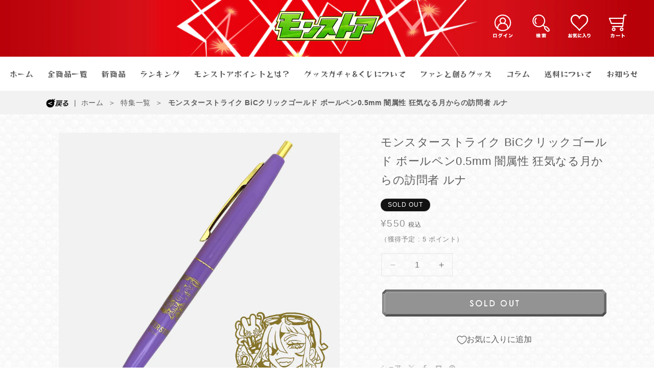

--- FILE ---
content_type: text/html; charset=utf-8
request_url: https://monstore.monster-strike.com/products/4582616423917
body_size: 65301
content:
<!doctype html>
<html class="no-js" lang="ja">
  <head>
<script type="text/javascript" src="https://edge.personalizer.io/storefront/2.0.0/js/shopify/storefront.min.js?key=gru6g-ya1j5c7arw7mxg1av0s-wcxwo&shop=mixi01.myshopify.com"></script>
<script>
window.LimeSpot = window.LimeSpot === undefined ? {} : LimeSpot;
LimeSpot.PageInfo = { Type: "Product", ReferenceIdentifier: "7994061062387"};

LimeSpot.StoreInfo = { Theme: "mixi01.myshopify.com/master" };


LimeSpot.CartItems = [];
</script>





    <meta charset="utf-8">
    <meta http-equiv="X-UA-Compatible" content="IE=edge">
    <meta name="viewport" content="width=device-width,initial-scale=1">
    <meta name="theme-color" content="">
    <link rel="canonical" href="https://monstore.monster-strike.com/products/4582616423917">

    <meta name="google-site-verification" content="-9P70c6lTYyhawMHhAm6a39Hj-Tn4KigiK7WSwSjFrs" />
    
    <!-- Google Tag Manager -->
    <script>(function(w,d,s,l,i){w[l]=w[l]||[];w[l].push({'gtm.start':
    new Date().getTime(),event:'gtm.js'});var f=d.getElementsByTagName(s)[0],
    j=d.createElement(s),dl=l!='dataLayer'?'&l='+l:'';j.async=true;j.src=
    'https://www.googletagmanager.com/gtm.js?id='+i+dl;f.parentNode.insertBefore(j,f);
    })(window,document,'script','dataLayer','GTM-5M4R7D4');</script>
    <!-- End Google Tag Manager --><link rel="icon" type="image/png" href="//monstore.monster-strike.com/cdn/shop/files/monstoa_favicon.png?crop=center&height=32&v=1627621182&width=32"><title>
      モンスターストライク BiCクリックゴールド ボールペン0.5mm 闇属性 狂気なる月からの訪問者 ルナ｜モンスターストライク（モンスト）グッズの公式オンラインストア「モンストア」
</title>

    
      <meta name="description" content="【モンスト ステーショナリーが新登場！】モンスターストライク闇属性「狂気なる月からの訪問者 ルナ」のボール絵イラストを線画にしたデザイン。イラストの線画は金色になっておりボールペンとの相性も抜群！クリックゴールドは、金色のクリップとリングがペン軸のフォルムとデザインバランスが良く、レトロ＆クラシックな雰囲気がある愛用者の多い細字タイプの油性ポールペンです。推しの属性を選ぶも良し5属性揃えるも良しの実用性のあるアイテムです。今回の商品開発の裏側をご紹介した記事はこちら■サイズ(約)全長:13.9cm　インク色/黒 ■重量約8g■主な素材・原料ブチレート樹脂■原産国日本">
    

    

    <!-- meta-tags -->
    
    <meta property="og:site_name" content="モンストア">
    <meta property="og:url" content="https://monstore.monster-strike.com/products/4582616423917">
    <meta property="og:title" content="モンスターストライク BiCクリックゴールド ボールペン0.5mm 闇属性 狂気なる月からの訪問者 ルナ｜モンスターストライク（モンスト）グッズの公式オンラインストア「モンストア」">
    <meta property="og:type" content="product">
    <meta property="og:description" content="【モンスト ステーショナリーが新登場！】モンスターストライク闇属性「狂気なる月からの訪問者 ルナ」のボール絵イラストを線画にしたデザイン。イラストの線画は金色になっておりボールペンとの相性も抜群！クリックゴールドは、金色のクリップとリングがペン軸のフォルムとデザインバランスが良く、レトロ＆クラシックな雰囲気がある愛用者の多い細字タイプの油性ポールペンです。推しの属性を選ぶも良し5属性揃えるも良しの実用性のあるアイテムです。今回の商品開発の裏側をご紹介した記事はこちら■サイズ(約)全長:13.9cm　インク色/黒 ■重量約8g■主な素材・原料ブチレート樹脂■原産国日本">
        <meta property="og:image" content="http://monstore.monster-strike.com/cdn/shop/products/stationery_EC_bic_ballpointpen05.jpg?v=1680078388">
      
      <meta property="og:image:secure_url" content="https://monstore.monster-strike.com/cdn/shop/products/stationery_EC_bic_ballpointpen05.jpg?v=1680078388">
      <meta property="og:image:width" content="1200">
      <meta property="og:image:height" content="1200"><meta property="og:price:amount" content="550">
      <meta property="og:price:currency" content="JPY"><meta name="twitter:site" content="@https://x.com/monst_goods?s=20"><meta name="twitter:card" content="summary_large_image">
    <meta name="twitter:title" content="モンスターストライク BiCクリックゴールド ボールペン0.5mm 闇属性 狂気なる月からの訪問者 ルナ｜モンスターストライク（モンスト）グッズの公式オンラインストア「モンストア」">
    <meta name="twitter:description" content="【モンスト ステーショナリーが新登場！】モンスターストライク闇属性「狂気なる月からの訪問者 ルナ」のボール絵イラストを線画にしたデザイン。イラストの線画は金色になっておりボールペンとの相性も抜群！クリックゴールドは、金色のクリップとリングがペン軸のフォルムとデザインバランスが良く、レトロ＆クラシックな雰囲気がある愛用者の多い細字タイプの油性ポールペンです。推しの属性を選ぶも良し5属性揃えるも良しの実用性のあるアイテムです。今回の商品開発の裏側をご紹介した記事はこちら■サイズ(約)全長:13.9cm　インク色/黒 ■重量約8g■主な素材・原料ブチレート樹脂■原産国日本">
    <!-- meta-tags -->

    <script src="//monstore.monster-strike.com/cdn/shop/t/52/assets/constants.js?v=58251544750838685771708327063" defer="defer"></script>
    <script src="//monstore.monster-strike.com/cdn/shop/t/52/assets/pubsub.js?v=158357773527763999511708327064" defer="defer"></script>
    <script src="//monstore.monster-strike.com/cdn/shop/t/52/assets/global.js?v=105131217576286334691711699096" defer="defer"></script><!-- meta-object -->
     
     
     
     
     
     
    <script>
      window.customerData = {mixiID:"",customerId:"",rank:"",playerName:"",shopDomain:"https://monstore.monster-strike.com"};
      window.ssoappData = [{"custom_app_domain":"monstore-app.monster-strike.com","gameinfo_cache_ttl":1800000}];
      // メタオブジェクト
      const ssoapp = window.ssoappData;
      // app domain
      let domain = ssoapp[0].custom_app_domain;
      // ゲーム情報キャッシュ時間の長さ
      let gameinfo_cache_ttl = ssoapp[0].gameinfo_cache_ttl;
    </script>
    <link href="//monstore.monster-strike.com/cdn/shop/t/52/assets/wl-01.css?v=110327857356191853651734938522" rel="stylesheet" type="text/css" media="all" />
    <link href="//monstore.monster-strike.com/cdn/shop/t/52/assets/wl-02.css?v=153868060733625012181758256932" rel="stylesheet" type="text/css" media="all" />

    <!-- Reggae One フォント読み込み -->
    <script>
      (function(d) {
        var config = {
          kitId: 'khr0izx',
          scriptTimeout: 3000,
          async: true
        },
        h=d.documentElement,t=setTimeout(function(){h.className=h.className.replace(/\bwf-loading\b/g,"")+" wf-inactive";},config.scriptTimeout),tk=d.createElement("script"),f=false,s=d.getElementsByTagName("script")[0],a;h.className+=" wf-loading";tk.src='https://use.typekit.net/'+config.kitId+'.js';tk.async=true;tk.onload=tk.onreadystatechange=function(){a=this.readyState;if(f||a&&a!="complete"&&a!="loaded")return;f=true;clearTimeout(t);try{Typekit.load(config)}catch(e){}};s.parentNode.insertBefore(tk,s)
      })(document);
    </script>

    <script>window.performance && window.performance.mark && window.performance.mark('shopify.content_for_header.start');</script><meta name="google-site-verification" content="-9P70c6lTYyhawMHhAm6a39Hj-Tn4KigiK7WSwSjFrs">
<meta name="google-site-verification" content="oB6CTp0P8s2gxQdPkRMro86L4ONN-Iz-H21-U_Vcfms">
<meta name="google-site-verification" content="CtMCrGeZuhIFVauoPGqZg5-jxa_WjyBbbn8FpFbx8W4">
<meta id="shopify-digital-wallet" name="shopify-digital-wallet" content="/56141217975/digital_wallets/dialog">
<link rel="alternate" type="application/json+oembed" href="https://monstore.monster-strike.com/products/4582616423917.oembed">
<script async="async" src="/checkouts/internal/preloads.js?locale=ja-JP"></script>
<script id="shopify-features" type="application/json">{"accessToken":"7879ef39da737b1d261b0a6517af9598","betas":["rich-media-storefront-analytics"],"domain":"monstore.monster-strike.com","predictiveSearch":false,"shopId":56141217975,"locale":"ja"}</script>
<script>var Shopify = Shopify || {};
Shopify.shop = "mixi01.myshopify.com";
Shopify.locale = "ja";
Shopify.currency = {"active":"JPY","rate":"1.0"};
Shopify.country = "JP";
Shopify.theme = {"name":"mixi01.myshopify.com\/master","id":140308349171,"schema_name":"Dawn","schema_version":"11.0.0","theme_store_id":null,"role":"main"};
Shopify.theme.handle = "null";
Shopify.theme.style = {"id":null,"handle":null};
Shopify.cdnHost = "monstore.monster-strike.com/cdn";
Shopify.routes = Shopify.routes || {};
Shopify.routes.root = "/";</script>
<script type="module">!function(o){(o.Shopify=o.Shopify||{}).modules=!0}(window);</script>
<script>!function(o){function n(){var o=[];function n(){o.push(Array.prototype.slice.apply(arguments))}return n.q=o,n}var t=o.Shopify=o.Shopify||{};t.loadFeatures=n(),t.autoloadFeatures=n()}(window);</script>
<script id="shop-js-analytics" type="application/json">{"pageType":"product"}</script>
<script defer="defer" async type="module" src="//monstore.monster-strike.com/cdn/shopifycloud/shop-js/modules/v2/client.init-shop-cart-sync_0MstufBG.ja.esm.js"></script>
<script defer="defer" async type="module" src="//monstore.monster-strike.com/cdn/shopifycloud/shop-js/modules/v2/chunk.common_jll-23Z1.esm.js"></script>
<script defer="defer" async type="module" src="//monstore.monster-strike.com/cdn/shopifycloud/shop-js/modules/v2/chunk.modal_HXih6-AF.esm.js"></script>
<script type="module">
  await import("//monstore.monster-strike.com/cdn/shopifycloud/shop-js/modules/v2/client.init-shop-cart-sync_0MstufBG.ja.esm.js");
await import("//monstore.monster-strike.com/cdn/shopifycloud/shop-js/modules/v2/chunk.common_jll-23Z1.esm.js");
await import("//monstore.monster-strike.com/cdn/shopifycloud/shop-js/modules/v2/chunk.modal_HXih6-AF.esm.js");

  window.Shopify.SignInWithShop?.initShopCartSync?.({"fedCMEnabled":true,"windoidEnabled":true});

</script>
<script>(function() {
  var isLoaded = false;
  function asyncLoad() {
    if (isLoaded) return;
    isLoaded = true;
    var urls = ["https:\/\/image-optimizer.salessquad.co.uk\/scripts\/tiny_img_not_found_notifier_91068ad34e02eb5b465224ff9595094d.js?shop=mixi01.myshopify.com","https:\/\/edge.personalizer.io\/storefront\/2.0.0\/js\/shopify\/storefront.min.js?key=gru6g-ya1j5c7arw7mxg1av0s-wcxwo\u0026shop=mixi01.myshopify.com","\/\/backinstock.useamp.com\/widget\/88166_1767160411.js?category=bis\u0026v=6\u0026shop=mixi01.myshopify.com"];
    for (var i = 0; i < urls.length; i++) {
      var s = document.createElement('script');
      s.type = 'text/javascript';
      s.async = true;
      s.src = urls[i];
      var x = document.getElementsByTagName('script')[0];
      x.parentNode.insertBefore(s, x);
    }
  };
  if(window.attachEvent) {
    window.attachEvent('onload', asyncLoad);
  } else {
    window.addEventListener('load', asyncLoad, false);
  }
})();</script>
<script id="__st">var __st={"a":56141217975,"offset":32400,"reqid":"a26973d4-06a8-460e-b24a-30487f439e2c-1769177840","pageurl":"monstore.monster-strike.com\/products\/4582616423917","u":"69279a6e9963","p":"product","rtyp":"product","rid":7994061062387};</script>
<script>window.ShopifyPaypalV4VisibilityTracking = true;</script>
<script id="form-persister">!function(){'use strict';const t='contact',e='new_comment',n=[[t,t],['blogs',e],['comments',e],[t,'customer']],o='password',r='form_key',c=['recaptcha-v3-token','g-recaptcha-response','h-captcha-response',o],s=()=>{try{return window.sessionStorage}catch{return}},i='__shopify_v',u=t=>t.elements[r],a=function(){const t=[...n].map((([t,e])=>`form[action*='/${t}']:not([data-nocaptcha='true']) input[name='form_type'][value='${e}']`)).join(',');var e;return e=t,()=>e?[...document.querySelectorAll(e)].map((t=>t.form)):[]}();function m(t){const e=u(t);a().includes(t)&&(!e||!e.value)&&function(t){try{if(!s())return;!function(t){const e=s();if(!e)return;const n=u(t);if(!n)return;const o=n.value;o&&e.removeItem(o)}(t);const e=Array.from(Array(32),(()=>Math.random().toString(36)[2])).join('');!function(t,e){u(t)||t.append(Object.assign(document.createElement('input'),{type:'hidden',name:r})),t.elements[r].value=e}(t,e),function(t,e){const n=s();if(!n)return;const r=[...t.querySelectorAll(`input[type='${o}']`)].map((({name:t})=>t)),u=[...c,...r],a={};for(const[o,c]of new FormData(t).entries())u.includes(o)||(a[o]=c);n.setItem(e,JSON.stringify({[i]:1,action:t.action,data:a}))}(t,e)}catch(e){console.error('failed to persist form',e)}}(t)}const f=t=>{if('true'===t.dataset.persistBound)return;const e=function(t,e){const n=function(t){return'function'==typeof t.submit?t.submit:HTMLFormElement.prototype.submit}(t).bind(t);return function(){let t;return()=>{t||(t=!0,(()=>{try{e(),n()}catch(t){(t=>{console.error('form submit failed',t)})(t)}})(),setTimeout((()=>t=!1),250))}}()}(t,(()=>{m(t)}));!function(t,e){if('function'==typeof t.submit&&'function'==typeof e)try{t.submit=e}catch{}}(t,e),t.addEventListener('submit',(t=>{t.preventDefault(),e()})),t.dataset.persistBound='true'};!function(){function t(t){const e=(t=>{const e=t.target;return e instanceof HTMLFormElement?e:e&&e.form})(t);e&&m(e)}document.addEventListener('submit',t),document.addEventListener('DOMContentLoaded',(()=>{const e=a();for(const t of e)f(t);var n;n=document.body,new window.MutationObserver((t=>{for(const e of t)if('childList'===e.type&&e.addedNodes.length)for(const t of e.addedNodes)1===t.nodeType&&'FORM'===t.tagName&&a().includes(t)&&f(t)})).observe(n,{childList:!0,subtree:!0,attributes:!1}),document.removeEventListener('submit',t)}))}()}();</script>
<script integrity="sha256-4kQ18oKyAcykRKYeNunJcIwy7WH5gtpwJnB7kiuLZ1E=" data-source-attribution="shopify.loadfeatures" defer="defer" src="//monstore.monster-strike.com/cdn/shopifycloud/storefront/assets/storefront/load_feature-a0a9edcb.js" crossorigin="anonymous"></script>
<script data-source-attribution="shopify.dynamic_checkout.dynamic.init">var Shopify=Shopify||{};Shopify.PaymentButton=Shopify.PaymentButton||{isStorefrontPortableWallets:!0,init:function(){window.Shopify.PaymentButton.init=function(){};var t=document.createElement("script");t.src="https://monstore.monster-strike.com/cdn/shopifycloud/portable-wallets/latest/portable-wallets.ja.js",t.type="module",document.head.appendChild(t)}};
</script>
<script data-source-attribution="shopify.dynamic_checkout.buyer_consent">
  function portableWalletsHideBuyerConsent(e){var t=document.getElementById("shopify-buyer-consent"),n=document.getElementById("shopify-subscription-policy-button");t&&n&&(t.classList.add("hidden"),t.setAttribute("aria-hidden","true"),n.removeEventListener("click",e))}function portableWalletsShowBuyerConsent(e){var t=document.getElementById("shopify-buyer-consent"),n=document.getElementById("shopify-subscription-policy-button");t&&n&&(t.classList.remove("hidden"),t.removeAttribute("aria-hidden"),n.addEventListener("click",e))}window.Shopify?.PaymentButton&&(window.Shopify.PaymentButton.hideBuyerConsent=portableWalletsHideBuyerConsent,window.Shopify.PaymentButton.showBuyerConsent=portableWalletsShowBuyerConsent);
</script>
<script data-source-attribution="shopify.dynamic_checkout.cart.bootstrap">document.addEventListener("DOMContentLoaded",(function(){function t(){return document.querySelector("shopify-accelerated-checkout-cart, shopify-accelerated-checkout")}if(t())Shopify.PaymentButton.init();else{new MutationObserver((function(e,n){t()&&(Shopify.PaymentButton.init(),n.disconnect())})).observe(document.body,{childList:!0,subtree:!0})}}));
</script>
<script id='scb4127' type='text/javascript' async='' src='https://monstore.monster-strike.com/cdn/shopifycloud/privacy-banner/storefront-banner.js'></script><link id="shopify-accelerated-checkout-styles" rel="stylesheet" media="screen" href="https://monstore.monster-strike.com/cdn/shopifycloud/portable-wallets/latest/accelerated-checkout-backwards-compat.css" crossorigin="anonymous">
<style id="shopify-accelerated-checkout-cart">
        #shopify-buyer-consent {
  margin-top: 1em;
  display: inline-block;
  width: 100%;
}

#shopify-buyer-consent.hidden {
  display: none;
}

#shopify-subscription-policy-button {
  background: none;
  border: none;
  padding: 0;
  text-decoration: underline;
  font-size: inherit;
  cursor: pointer;
}

#shopify-subscription-policy-button::before {
  box-shadow: none;
}

      </style>
<script id="sections-script" data-sections="header" defer="defer" src="//monstore.monster-strike.com/cdn/shop/t/52/compiled_assets/scripts.js?v=17010"></script>
<script>window.performance && window.performance.mark && window.performance.mark('shopify.content_for_header.end');</script>


    <style data-shopify>
      
      
      
      
      

      
        :root,
        .color-background-1 {
          --color-background: 255,255,255;
        
          --gradient-background: #ffffff;
        
        --color-foreground: 92,92,92;
        --color-shadow: 92,92,92;
        --color-button: 92,92,92;
        --color-button-text: 255,255,255;
        --color-secondary-button: 255,255,255;
        --color-secondary-button-text: 92,92,92;
        --color-link: 92,92,92;
        --color-badge-foreground: 92,92,92;
        --color-badge-background: 255,255,255;
        --color-badge-border: 92,92,92;
        --payment-terms-background-color: rgb(255 255 255);
      }
      
        
        .color-background-2 {
          --color-background: 243,243,243;
        
          --gradient-background: #f3f3f3;
        
        --color-foreground: 18,18,18;
        --color-shadow: 18,18,18;
        --color-button: 18,18,18;
        --color-button-text: 243,243,243;
        --color-secondary-button: 243,243,243;
        --color-secondary-button-text: 18,18,18;
        --color-link: 18,18,18;
        --color-badge-foreground: 18,18,18;
        --color-badge-background: 243,243,243;
        --color-badge-border: 18,18,18;
        --payment-terms-background-color: rgb(243 243 243);
      }
      
        
        .color-inverse {
          --color-background: 18,18,18;
        
          --gradient-background: #121212;
        
        --color-foreground: 255,255,255;
        --color-shadow: 18,18,18;
        --color-button: 255,255,255;
        --color-button-text: 18,18,18;
        --color-secondary-button: 18,18,18;
        --color-secondary-button-text: 255,255,255;
        --color-link: 255,255,255;
        --color-badge-foreground: 255,255,255;
        --color-badge-background: 18,18,18;
        --color-badge-border: 255,255,255;
        --payment-terms-background-color: rgb(18 18 18);
      }
      
        
        .color-accent-1 {
          --color-background: 18,18,18;
        
          --gradient-background: #121212;
        
        --color-foreground: 255,255,255;
        --color-shadow: 18,18,18;
        --color-button: 255,255,255;
        --color-button-text: 18,18,18;
        --color-secondary-button: 18,18,18;
        --color-secondary-button-text: 255,255,255;
        --color-link: 255,255,255;
        --color-badge-foreground: 255,255,255;
        --color-badge-background: 18,18,18;
        --color-badge-border: 255,255,255;
        --payment-terms-background-color: rgb(18 18 18);
      }
      
        
        .color-accent-2 {
          --color-background: 51,79,180;
        
          --gradient-background: #334fb4;
        
        --color-foreground: 255,255,255;
        --color-shadow: 18,18,18;
        --color-button: 255,255,255;
        --color-button-text: 51,79,180;
        --color-secondary-button: 51,79,180;
        --color-secondary-button-text: 255,255,255;
        --color-link: 255,255,255;
        --color-badge-foreground: 255,255,255;
        --color-badge-background: 51,79,180;
        --color-badge-border: 255,255,255;
        --payment-terms-background-color: rgb(51 79 180);
      }
      

      body, .color-background-1, .color-background-2, .color-inverse, .color-accent-1, .color-accent-2 {
        color: rgba(var(--color-foreground), 0.75);
        background-color: rgb(var(--color-background));
      }

      :root {
        --font-body-family: "system_ui", -apple-system, 'Segoe UI', Roboto, 'Helvetica Neue', 'Noto Sans', 'Liberation Sans', Arial, sans-serif, 'Apple Color Emoji', 'Segoe UI Emoji', 'Segoe UI Symbol', 'Noto Color Emoji';
        --font-body-style: normal;
        --font-body-weight: 400;
        --font-body-weight-bold: 700;

        --font-heading-family: "system_ui", -apple-system, 'Segoe UI', Roboto, 'Helvetica Neue', 'Noto Sans', 'Liberation Sans', Arial, sans-serif, 'Apple Color Emoji', 'Segoe UI Emoji', 'Segoe UI Symbol', 'Noto Color Emoji';
        --font-heading-style: normal;
        --font-heading-weight: 400;

        --font-body-scale: 1.0;
        --font-heading-scale: 1.0;

        --media-padding: px;
        --media-border-opacity: 0.05;
        --media-border-width: 1px;
        --media-radius: 0px;
        --media-shadow-opacity: 0.0;
        --media-shadow-horizontal-offset: 0px;
        --media-shadow-vertical-offset: 4px;
        --media-shadow-blur-radius: 5px;
        --media-shadow-visible: 0;

        --page-width: 120rem;
        --page-width-margin: 0rem;

        --product-card-image-padding: 0.0rem;
        --product-card-corner-radius: 0.0rem;
        --product-card-text-alignment: left;
        --product-card-border-width: 0.0rem;
        --product-card-border-opacity: 0.1;
        --product-card-shadow-opacity: 0.0;
        --product-card-shadow-visible: 0;
        --product-card-shadow-horizontal-offset: 0.0rem;
        --product-card-shadow-vertical-offset: 0.4rem;
        --product-card-shadow-blur-radius: 0.5rem;

        --collection-card-image-padding: 0.0rem;
        --collection-card-corner-radius: 0.0rem;
        --collection-card-text-alignment: left;
        --collection-card-border-width: 0.0rem;
        --collection-card-border-opacity: 0.1;
        --collection-card-shadow-opacity: 0.0;
        --collection-card-shadow-visible: 0;
        --collection-card-shadow-horizontal-offset: 0.0rem;
        --collection-card-shadow-vertical-offset: 0.4rem;
        --collection-card-shadow-blur-radius: 0.5rem;

        --blog-card-image-padding: 0.0rem;
        --blog-card-corner-radius: 0.0rem;
        --blog-card-text-alignment: left;
        --blog-card-border-width: 0.0rem;
        --blog-card-border-opacity: 0.1;
        --blog-card-shadow-opacity: 0.0;
        --blog-card-shadow-visible: 0;
        --blog-card-shadow-horizontal-offset: 0.0rem;
        --blog-card-shadow-vertical-offset: 0.4rem;
        --blog-card-shadow-blur-radius: 0.5rem;

        --badge-corner-radius: 4.0rem;

        --popup-border-width: 1px;
        --popup-border-opacity: 0.1;
        --popup-corner-radius: 0px;
        --popup-shadow-opacity: 0.0;
        --popup-shadow-horizontal-offset: 0px;
        --popup-shadow-vertical-offset: 4px;
        --popup-shadow-blur-radius: 5px;

        --drawer-border-width: 1px;
        --drawer-border-opacity: 0.1;
        --drawer-shadow-opacity: 0.0;
        --drawer-shadow-horizontal-offset: 0px;
        --drawer-shadow-vertical-offset: 4px;
        --drawer-shadow-blur-radius: 5px;

        --spacing-sections-desktop: 0px;
        --spacing-sections-mobile: 0px;

        --grid-desktop-vertical-spacing: 8px;
        --grid-desktop-horizontal-spacing: 12px;
        --grid-mobile-vertical-spacing: 4px;
        --grid-mobile-horizontal-spacing: 6px;

        --text-boxes-border-opacity: 0.1;
        --text-boxes-border-width: 0px;
        --text-boxes-radius: 0px;
        --text-boxes-shadow-opacity: 0.0;
        --text-boxes-shadow-visible: 0;
        --text-boxes-shadow-horizontal-offset: 0px;
        --text-boxes-shadow-vertical-offset: 4px;
        --text-boxes-shadow-blur-radius: 5px;

        --buttons-radius: 0px;
        --buttons-radius-outset: 0px;
        --buttons-border-width: 1px;
        --buttons-border-opacity: 1.0;
        --buttons-shadow-opacity: 0.0;
        --buttons-shadow-visible: 0;
        --buttons-shadow-horizontal-offset: 0px;
        --buttons-shadow-vertical-offset: 4px;
        --buttons-shadow-blur-radius: 5px;
        --buttons-border-offset: 0px;

        --inputs-radius: 0px;
        --inputs-border-width: 1px;
        --inputs-border-opacity: 0.55;
        --inputs-shadow-opacity: 0.0;
        --inputs-shadow-horizontal-offset: 0px;
        --inputs-margin-offset: 0px;
        --inputs-shadow-vertical-offset: 4px;
        --inputs-shadow-blur-radius: 5px;
        --inputs-radius-outset: 0px;

        --variant-pills-radius: 40px;
        --variant-pills-border-width: 1px;
        --variant-pills-border-opacity: 0.55;
        --variant-pills-shadow-opacity: 0.0;
        --variant-pills-shadow-horizontal-offset: 0px;
        --variant-pills-shadow-vertical-offset: 4px;
        --variant-pills-shadow-blur-radius: 5px;
      }

      *,
      *::before,
      *::after {
        box-sizing: inherit;
      }

      html {
        box-sizing: border-box;
        font-size: calc(var(--font-body-scale) * 62.5%);
        height: 100%;
      }

      body {
        display: grid;
        grid-template-rows: auto auto 1fr auto;
        grid-template-columns: 100%;
        min-height: 100%;
        margin: 0;
        font-size: 1.5rem;
        letter-spacing: 0.06rem;
        line-height: calc(1 + 0.8 / var(--font-body-scale));
        font-family: var(--font-body-family);
        font-style: var(--font-body-style);
        font-weight: var(--font-body-weight);
      }

      @media screen and (min-width: 750px) {
        body {
          font-size: 1.6rem;
        }
      }
      
      #MainContent {
        background: url(//monstore.monster-strike.com/cdn/shop/files/monstore_UI_back_B_kintane_pattern.png?v=1681868880) center center;
        /* background-size: contain; */
      }
      #MainContent .gradient {
        background: unset;
      }
      @media screen and (max-width: 640px) {
        #MainContent {
          background: url(//monstore.monster-strike.com/cdn/shop/files/monstore_UI_back_B_kintane_pattern.png?v=1681868880) center center;
        }
      }
    </style>

    <link href="//monstore.monster-strike.com/cdn/shop/t/52/assets/base.css?v=17779817636609275571755564906" rel="stylesheet" type="text/css" media="all" />
<link
        rel="stylesheet"
        href="//monstore.monster-strike.com/cdn/shop/t/52/assets/component-predictive-search.css?v=118923337488134913561708327063"
        media="print"
        onload="this.media='all'"
      ><script>
      document.documentElement.className = document.documentElement.className.replace('no-js', 'js');
      if (Shopify.designMode) {
        document.documentElement.classList.add('shopify-design-mode');
      }
    </script>

    <script  src=  "https://cdn.paidy.com/promotional-messaging/general/paidy-upsell-widget.js"  defer=  "defer"  ></script  > 
    
  
<!-- hasigo_pre_order -->

<!-- /hasigo_pre_order -->

<link rel="apple-touch-icon" sizes="180x180" href="https://cdn.shopify.com/s/files/1/0561/4121/7975/files/monstore-icon.png?v=1750215445">



<!-- BEGIN app block: shopify://apps/flair/blocks/init/51d5ae10-f90f-4540-9ec6-f09f14107bf4 --><!-- BEGIN app snippet: init --><script>  (function() {    function l(url, onload) {      var script = document.createElement("script");      script.src = url;      script.async = true;      script.onload = onload;      document.head.appendChild(script);    }function r() {        return new Promise((resolve) => {          if (document.readyState == "loading") {            document.addEventListener("DOMContentLoaded", () => resolve());          } else {            resolve();          }        });      }      function isg3() {        let k = "_flair_pv";        let v = new URLSearchParams(window.location.search).get(k);        if (v == "") {          localStorage.removeItem(k);          return false;        }        else if (v != null) {          let x = new Date().getTime() + 24 * 60 * 60 * 1000;          localStorage.setItem(k,`${v}:${x}`);          return true;        } else {          let sv = localStorage.getItem(k);          if (sv && Number(sv.split(":")[1]) > new Date().getTime()) {            return true;          }        }        localStorage.removeItem(k);        return false;      }function g2() {        l("https://cdn.shopify.com/extensions/019a7387-b640-7f63-aab2-9805ebe6be4c/flair-theme-app-38/assets/flair_gen2.js", () => {          r().then(() => {            let d ={"shop":{  "collection_handle":null,  "page_type":"product",  "product_id":"7994061062387",  "search_url":"\/search",  "_":1},"app":{  "refresh_on_init":true,"badge_variant_refresh":{"enabled":false,"type":"change","parent_selector":"","selector":"","delay":0},"banner_countdown_enabled":false,  "_":1}};            let c = "";            FlairApp.init(d);            if (c != "") {              let style = document.createElement("style");              style.textContent = c;              document.head.appendChild(style);            }          })        })      }function g3() {      let d ={"config":{  "storefront_token":null,  "_":1},"current":{"collection_id":"",  "country":"JP",  "currency":"JPY","money_format":"¥{{amount_no_decimals}}",  "page_type":"product",  "product_id":"7994061062387",  "shopify_domain":"mixi01.myshopify.com",  "_":1}};      l("https://cdn.shopify.com/extensions/019a7387-b640-7f63-aab2-9805ebe6be4c/flair-theme-app-38/assets/flair_gen3.js", () => {        FlairApp.init(d);      });    }if (isg3()) {        g3();        console.info(`Flair generation 3 preview is enabled. Click here to cancel: https://${window.location.host}/?_flair_pv=`)      } else {        g2();      }})()</script><!-- END app snippet --><!-- generated: 2026-01-23 23:17:20 +0900 -->

<!-- END app block --><!-- BEGIN app block: shopify://apps/tinyseo/blocks/product-json-ld-embed/0605268f-f7c4-4e95-b560-e43df7d59ae4 -->
<!-- END app block --><!-- BEGIN app block: shopify://apps/helium-customer-fields/blocks/app-embed/bab58598-3e6a-4377-aaaa-97189b15f131 -->







































<script>
  if ('CF' in window) {
    window.CF.appEmbedEnabled = true;
  } else {
    window.CF = {
      appEmbedEnabled: true,
    };
  }

  window.CF.editAccountFormId = "1WtOJd";
  window.CF.registrationFormId = "1WtOJd";
</script>

<!-- BEGIN app snippet: patch-registration-links -->







































<script>
  function patchRegistrationLinks() {
    const PATCHABLE_LINKS_SELECTOR = 'a[href*="/account/register"]';

    const search = new URLSearchParams(window.location.search);
    const checkoutUrl = search.get('checkout_url');
    const returnUrl = search.get('return_url');

    const redirectUrl = checkoutUrl || returnUrl;
    if (!redirectUrl) return;

    const registrationLinks = Array.from(document.querySelectorAll(PATCHABLE_LINKS_SELECTOR));
    registrationLinks.forEach(link => {
      const url = new URL(link.href);

      url.searchParams.set('return_url', redirectUrl);

      link.href = url.href;
    });
  }

  if (['complete', 'interactive', 'loaded'].includes(document.readyState)) {
    patchRegistrationLinks();
  } else {
    document.addEventListener('DOMContentLoaded', () => patchRegistrationLinks());
  }
</script><!-- END app snippet -->
<!-- BEGIN app snippet: patch-login-grecaptcha-conflict -->







































<script>
  // Fixes a problem where both grecaptcha and hcaptcha response fields are included in the /account/login form submission
  // resulting in a 404 on the /challenge page.
  // This is caused by our triggerShopifyRecaptchaLoad function in initialize-forms.liquid.ejs
  // The fix itself just removes the unnecessary g-recaptcha-response input

  function patchLoginGrecaptchaConflict() {
    Array.from(document.querySelectorAll('form')).forEach(form => {
      form.addEventListener('submit', e => {
        const grecaptchaResponse = form.querySelector('[name="g-recaptcha-response"]');
        const hcaptchaResponse = form.querySelector('[name="h-captcha-response"]');

        if (grecaptchaResponse && hcaptchaResponse) {
          // Can't use both. Only keep hcaptcha response field.
          grecaptchaResponse.parentElement.removeChild(grecaptchaResponse);
        }
      })
    })
  }

  if (['complete', 'interactive', 'loaded'].includes(document.readyState)) {
    patchLoginGrecaptchaConflict();
  } else {
    document.addEventListener('DOMContentLoaded', () => patchLoginGrecaptchaConflict());
  }
</script><!-- END app snippet -->
<!-- BEGIN app snippet: embed-data -->





















































<script>
  window.CF.version = "5.2.1";
  window.CF.environment = 
  {
  
  "domain": "mixi01.myshopify.com",
  "baseApiUrl": "https:\/\/app.customerfields.com",
  "captchaSiteKey": "6LcAREoeAAAAAMBSjiXVbJHexphWZJGL8--b0GVJ",
  "captchaEnabled": false,
  "proxyPath": "\/tools\/customr",
  "countries": [{"name":"Afghanistan","code":"AF"},{"name":"Åland Islands","code":"AX"},{"name":"Albania","code":"AL"},{"name":"Algeria","code":"DZ"},{"name":"Andorra","code":"AD"},{"name":"Angola","code":"AO"},{"name":"Anguilla","code":"AI"},{"name":"Antigua \u0026 Barbuda","code":"AG"},{"name":"Argentina","code":"AR","provinces":[{"name":"Buenos Aires Province","code":"B"},{"name":"Catamarca","code":"K"},{"name":"Chaco","code":"H"},{"name":"Chubut","code":"U"},{"name":"Buenos Aires (Autonomous City)","code":"C"},{"name":"Córdoba","code":"X"},{"name":"Corrientes","code":"W"},{"name":"Entre Ríos","code":"E"},{"name":"Formosa","code":"P"},{"name":"Jujuy","code":"Y"},{"name":"La Pampa","code":"L"},{"name":"La Rioja","code":"F"},{"name":"Mendoza","code":"M"},{"name":"Misiones","code":"N"},{"name":"Neuquén","code":"Q"},{"name":"Río Negro","code":"R"},{"name":"Salta","code":"A"},{"name":"San Juan","code":"J"},{"name":"San Luis","code":"D"},{"name":"Santa Cruz","code":"Z"},{"name":"Santa Fe","code":"S"},{"name":"Santiago del Estero","code":"G"},{"name":"Tierra del Fuego","code":"V"},{"name":"Tucumán","code":"T"}]},{"name":"Armenia","code":"AM"},{"name":"Aruba","code":"AW"},{"name":"Ascension Island","code":"AC"},{"name":"Australia","code":"AU","provinces":[{"name":"Australian Capital Territory","code":"ACT"},{"name":"New South Wales","code":"NSW"},{"name":"Northern Territory","code":"NT"},{"name":"Queensland","code":"QLD"},{"name":"South Australia","code":"SA"},{"name":"Tasmania","code":"TAS"},{"name":"Victoria","code":"VIC"},{"name":"Western Australia","code":"WA"}]},{"name":"Austria","code":"AT"},{"name":"Azerbaijan","code":"AZ"},{"name":"Bahamas","code":"BS"},{"name":"Bahrain","code":"BH"},{"name":"Bangladesh","code":"BD"},{"name":"Barbados","code":"BB"},{"name":"Belarus","code":"BY"},{"name":"Belgium","code":"BE"},{"name":"Belize","code":"BZ"},{"name":"Benin","code":"BJ"},{"name":"Bermuda","code":"BM"},{"name":"Bhutan","code":"BT"},{"name":"Bolivia","code":"BO"},{"name":"Bosnia \u0026 Herzegovina","code":"BA"},{"name":"Botswana","code":"BW"},{"name":"Brazil","code":"BR","provinces":[{"name":"Acre","code":"AC"},{"name":"Alagoas","code":"AL"},{"name":"Amapá","code":"AP"},{"name":"Amazonas","code":"AM"},{"name":"Bahia","code":"BA"},{"name":"Ceará","code":"CE"},{"name":"Federal District","code":"DF"},{"name":"Espírito Santo","code":"ES"},{"name":"Goiás","code":"GO"},{"name":"Maranhão","code":"MA"},{"name":"Mato Grosso","code":"MT"},{"name":"Mato Grosso do Sul","code":"MS"},{"name":"Minas Gerais","code":"MG"},{"name":"Pará","code":"PA"},{"name":"Paraíba","code":"PB"},{"name":"Paraná","code":"PR"},{"name":"Pernambuco","code":"PE"},{"name":"Piauí","code":"PI"},{"name":"Rio Grande do Norte","code":"RN"},{"name":"Rio Grande do Sul","code":"RS"},{"name":"Rio de Janeiro","code":"RJ"},{"name":"Rondônia","code":"RO"},{"name":"Roraima","code":"RR"},{"name":"Santa Catarina","code":"SC"},{"name":"São Paulo","code":"SP"},{"name":"Sergipe","code":"SE"},{"name":"Tocantins","code":"TO"}]},{"name":"British Indian Ocean Territory","code":"IO"},{"name":"British Virgin Islands","code":"VG"},{"name":"Brunei","code":"BN"},{"name":"Bulgaria","code":"BG"},{"name":"Burkina Faso","code":"BF"},{"name":"Burundi","code":"BI"},{"name":"Cambodia","code":"KH"},{"name":"Cameroon","code":"CM"},{"name":"Canada","code":"CA","provinces":[{"name":"Alberta","code":"AB"},{"name":"British Columbia","code":"BC"},{"name":"Manitoba","code":"MB"},{"name":"New Brunswick","code":"NB"},{"name":"Newfoundland and Labrador","code":"NL"},{"name":"Northwest Territories","code":"NT"},{"name":"Nova Scotia","code":"NS"},{"name":"Nunavut","code":"NU"},{"name":"Ontario","code":"ON"},{"name":"Prince Edward Island","code":"PE"},{"name":"Quebec","code":"QC"},{"name":"Saskatchewan","code":"SK"},{"name":"Yukon","code":"YT"}]},{"name":"Cape Verde","code":"CV"},{"name":"Caribbean Netherlands","code":"BQ"},{"name":"Cayman Islands","code":"KY"},{"name":"Central African Republic","code":"CF"},{"name":"Chad","code":"TD"},{"name":"Chile","code":"CL","provinces":[{"name":"Arica y Parinacota","code":"AP"},{"name":"Tarapacá","code":"TA"},{"name":"Antofagasta","code":"AN"},{"name":"Atacama","code":"AT"},{"name":"Coquimbo","code":"CO"},{"name":"Valparaíso","code":"VS"},{"name":"Santiago Metropolitan","code":"RM"},{"name":"Libertador General Bernardo O’Higgins","code":"LI"},{"name":"Maule","code":"ML"},{"name":"Ñuble","code":"NB"},{"name":"Bío Bío","code":"BI"},{"name":"Araucanía","code":"AR"},{"name":"Los Ríos","code":"LR"},{"name":"Los Lagos","code":"LL"},{"name":"Aysén","code":"AI"},{"name":"Magallanes Region","code":"MA"}]},{"name":"China","code":"CN","provinces":[{"name":"Anhui","code":"AH"},{"name":"Beijing","code":"BJ"},{"name":"Chongqing","code":"CQ"},{"name":"Fujian","code":"FJ"},{"name":"Gansu","code":"GS"},{"name":"Guangdong","code":"GD"},{"name":"Guangxi","code":"GX"},{"name":"Guizhou","code":"GZ"},{"name":"Hainan","code":"HI"},{"name":"Hebei","code":"HE"},{"name":"Heilongjiang","code":"HL"},{"name":"Henan","code":"HA"},{"name":"Hubei","code":"HB"},{"name":"Hunan","code":"HN"},{"name":"Inner Mongolia","code":"NM"},{"name":"Jiangsu","code":"JS"},{"name":"Jiangxi","code":"JX"},{"name":"Jilin","code":"JL"},{"name":"Liaoning","code":"LN"},{"name":"Ningxia","code":"NX"},{"name":"Qinghai","code":"QH"},{"name":"Shaanxi","code":"SN"},{"name":"Shandong","code":"SD"},{"name":"Shanghai","code":"SH"},{"name":"Shanxi","code":"SX"},{"name":"Sichuan","code":"SC"},{"name":"Tianjin","code":"TJ"},{"name":"Xinjiang","code":"XJ"},{"name":"Tibet","code":"YZ"},{"name":"Yunnan","code":"YN"},{"name":"Zhejiang","code":"ZJ"}]},{"name":"Christmas Island","code":"CX"},{"name":"Cocos (Keeling) Islands","code":"CC"},{"name":"Colombia","code":"CO","provinces":[{"name":"Capital District","code":"DC"},{"name":"Amazonas","code":"AMA"},{"name":"Antioquia","code":"ANT"},{"name":"Arauca","code":"ARA"},{"name":"Atlántico","code":"ATL"},{"name":"Bolívar","code":"BOL"},{"name":"Boyacá","code":"BOY"},{"name":"Caldas","code":"CAL"},{"name":"Caquetá","code":"CAQ"},{"name":"Casanare","code":"CAS"},{"name":"Cauca","code":"CAU"},{"name":"Cesar","code":"CES"},{"name":"Chocó","code":"CHO"},{"name":"Córdoba","code":"COR"},{"name":"Cundinamarca","code":"CUN"},{"name":"Guainía","code":"GUA"},{"name":"Guaviare","code":"GUV"},{"name":"Huila","code":"HUI"},{"name":"La Guajira","code":"LAG"},{"name":"Magdalena","code":"MAG"},{"name":"Meta","code":"MET"},{"name":"Nariño","code":"NAR"},{"name":"Norte de Santander","code":"NSA"},{"name":"Putumayo","code":"PUT"},{"name":"Quindío","code":"QUI"},{"name":"Risaralda","code":"RIS"},{"name":"San Andrés \u0026 Providencia","code":"SAP"},{"name":"Santander","code":"SAN"},{"name":"Sucre","code":"SUC"},{"name":"Tolima","code":"TOL"},{"name":"Valle del Cauca","code":"VAC"},{"name":"Vaupés","code":"VAU"},{"name":"Vichada","code":"VID"}]},{"name":"Comoros","code":"KM"},{"name":"Congo - Brazzaville","code":"CG"},{"name":"Congo - Kinshasa","code":"CD"},{"name":"Cook Islands","code":"CK"},{"name":"Costa Rica","code":"CR","provinces":[{"name":"Alajuela","code":"CR-A"},{"name":"Cartago","code":"CR-C"},{"name":"Guanacaste","code":"CR-G"},{"name":"Heredia","code":"CR-H"},{"name":"Limón","code":"CR-L"},{"name":"Puntarenas","code":"CR-P"},{"name":"San José","code":"CR-SJ"}]},{"name":"Croatia","code":"HR"},{"name":"Curaçao","code":"CW"},{"name":"Cyprus","code":"CY"},{"name":"Czechia","code":"CZ"},{"name":"Côte d’Ivoire","code":"CI"},{"name":"Denmark","code":"DK"},{"name":"Djibouti","code":"DJ"},{"name":"Dominica","code":"DM"},{"name":"Dominican Republic","code":"DO"},{"name":"Ecuador","code":"EC"},{"name":"Egypt","code":"EG","provinces":[{"name":"6th of October","code":"SU"},{"name":"Al Sharqia","code":"SHR"},{"name":"Alexandria","code":"ALX"},{"name":"Aswan","code":"ASN"},{"name":"Asyut","code":"AST"},{"name":"Beheira","code":"BH"},{"name":"Beni Suef","code":"BNS"},{"name":"Cairo","code":"C"},{"name":"Dakahlia","code":"DK"},{"name":"Damietta","code":"DT"},{"name":"Faiyum","code":"FYM"},{"name":"Gharbia","code":"GH"},{"name":"Giza","code":"GZ"},{"name":"Helwan","code":"HU"},{"name":"Ismailia","code":"IS"},{"name":"Kafr el-Sheikh","code":"KFS"},{"name":"Luxor","code":"LX"},{"name":"Matrouh","code":"MT"},{"name":"Minya","code":"MN"},{"name":"Monufia","code":"MNF"},{"name":"New Valley","code":"WAD"},{"name":"North Sinai","code":"SIN"},{"name":"Port Said","code":"PTS"},{"name":"Qalyubia","code":"KB"},{"name":"Qena","code":"KN"},{"name":"Red Sea","code":"BA"},{"name":"Sohag","code":"SHG"},{"name":"South Sinai","code":"JS"},{"name":"Suez","code":"SUZ"}]},{"name":"El Salvador","code":"SV","provinces":[{"name":"Ahuachapán","code":"SV-AH"},{"name":"Cabañas","code":"SV-CA"},{"name":"Chalatenango","code":"SV-CH"},{"name":"Cuscatlán","code":"SV-CU"},{"name":"La Libertad","code":"SV-LI"},{"name":"La Paz","code":"SV-PA"},{"name":"La Unión","code":"SV-UN"},{"name":"Morazán","code":"SV-MO"},{"name":"San Miguel","code":"SV-SM"},{"name":"San Salvador","code":"SV-SS"},{"name":"San Vicente","code":"SV-SV"},{"name":"Santa Ana","code":"SV-SA"},{"name":"Sonsonate","code":"SV-SO"},{"name":"Usulután","code":"SV-US"}]},{"name":"Equatorial Guinea","code":"GQ"},{"name":"Eritrea","code":"ER"},{"name":"Estonia","code":"EE"},{"name":"Eswatini","code":"SZ"},{"name":"Ethiopia","code":"ET"},{"name":"Falkland Islands","code":"FK"},{"name":"Faroe Islands","code":"FO"},{"name":"Fiji","code":"FJ"},{"name":"Finland","code":"FI"},{"name":"France","code":"FR"},{"name":"French Guiana","code":"GF"},{"name":"French Polynesia","code":"PF"},{"name":"French Southern Territories","code":"TF"},{"name":"Gabon","code":"GA"},{"name":"Gambia","code":"GM"},{"name":"Georgia","code":"GE"},{"name":"Germany","code":"DE"},{"name":"Ghana","code":"GH"},{"name":"Gibraltar","code":"GI"},{"name":"Greece","code":"GR"},{"name":"Greenland","code":"GL"},{"name":"Grenada","code":"GD"},{"name":"Guadeloupe","code":"GP"},{"name":"Guatemala","code":"GT","provinces":[{"name":"Alta Verapaz","code":"AVE"},{"name":"Baja Verapaz","code":"BVE"},{"name":"Chimaltenango","code":"CMT"},{"name":"Chiquimula","code":"CQM"},{"name":"El Progreso","code":"EPR"},{"name":"Escuintla","code":"ESC"},{"name":"Guatemala","code":"GUA"},{"name":"Huehuetenango","code":"HUE"},{"name":"Izabal","code":"IZA"},{"name":"Jalapa","code":"JAL"},{"name":"Jutiapa","code":"JUT"},{"name":"Petén","code":"PET"},{"name":"Quetzaltenango","code":"QUE"},{"name":"Quiché","code":"QUI"},{"name":"Retalhuleu","code":"RET"},{"name":"Sacatepéquez","code":"SAC"},{"name":"San Marcos","code":"SMA"},{"name":"Santa Rosa","code":"SRO"},{"name":"Sololá","code":"SOL"},{"name":"Suchitepéquez","code":"SUC"},{"name":"Totonicapán","code":"TOT"},{"name":"Zacapa","code":"ZAC"}]},{"name":"Guernsey","code":"GG"},{"name":"Guinea","code":"GN"},{"name":"Guinea-Bissau","code":"GW"},{"name":"Guyana","code":"GY"},{"name":"Haiti","code":"HT"},{"name":"Honduras","code":"HN"},{"name":"Hong Kong SAR","code":"HK","provinces":[{"name":"Hong Kong Island","code":"HK"},{"name":"Kowloon","code":"KL"},{"name":"New Territories","code":"NT"}]},{"name":"Hungary","code":"HU"},{"name":"Iceland","code":"IS"},{"name":"India","code":"IN","provinces":[{"name":"Andaman and Nicobar Islands","code":"AN"},{"name":"Andhra Pradesh","code":"AP"},{"name":"Arunachal Pradesh","code":"AR"},{"name":"Assam","code":"AS"},{"name":"Bihar","code":"BR"},{"name":"Chandigarh","code":"CH"},{"name":"Chhattisgarh","code":"CG"},{"name":"Dadra and Nagar Haveli","code":"DN"},{"name":"Daman and Diu","code":"DD"},{"name":"Delhi","code":"DL"},{"name":"Goa","code":"GA"},{"name":"Gujarat","code":"GJ"},{"name":"Haryana","code":"HR"},{"name":"Himachal Pradesh","code":"HP"},{"name":"Jammu and Kashmir","code":"JK"},{"name":"Jharkhand","code":"JH"},{"name":"Karnataka","code":"KA"},{"name":"Kerala","code":"KL"},{"name":"Ladakh","code":"LA"},{"name":"Lakshadweep","code":"LD"},{"name":"Madhya Pradesh","code":"MP"},{"name":"Maharashtra","code":"MH"},{"name":"Manipur","code":"MN"},{"name":"Meghalaya","code":"ML"},{"name":"Mizoram","code":"MZ"},{"name":"Nagaland","code":"NL"},{"name":"Odisha","code":"OR"},{"name":"Puducherry","code":"PY"},{"name":"Punjab","code":"PB"},{"name":"Rajasthan","code":"RJ"},{"name":"Sikkim","code":"SK"},{"name":"Tamil Nadu","code":"TN"},{"name":"Telangana","code":"TS"},{"name":"Tripura","code":"TR"},{"name":"Uttar Pradesh","code":"UP"},{"name":"Uttarakhand","code":"UK"},{"name":"West Bengal","code":"WB"}]},{"name":"Indonesia","code":"ID","provinces":[{"name":"Aceh","code":"AC"},{"name":"Bali","code":"BA"},{"name":"Bangka–Belitung Islands","code":"BB"},{"name":"Banten","code":"BT"},{"name":"Bengkulu","code":"BE"},{"name":"Gorontalo","code":"GO"},{"name":"Jakarta","code":"JK"},{"name":"Jambi","code":"JA"},{"name":"West Java","code":"JB"},{"name":"Central Java","code":"JT"},{"name":"East Java","code":"JI"},{"name":"West Kalimantan","code":"KB"},{"name":"South Kalimantan","code":"KS"},{"name":"Central Kalimantan","code":"KT"},{"name":"East Kalimantan","code":"KI"},{"name":"North Kalimantan","code":"KU"},{"name":"Riau Islands","code":"KR"},{"name":"Lampung","code":"LA"},{"name":"Maluku","code":"MA"},{"name":"North Maluku","code":"MU"},{"name":"North Sumatra","code":"SU"},{"name":"West Nusa Tenggara","code":"NB"},{"name":"East Nusa Tenggara","code":"NT"},{"name":"Papua","code":"PA"},{"name":"West Papua","code":"PB"},{"name":"Riau","code":"RI"},{"name":"South Sumatra","code":"SS"},{"name":"West Sulawesi","code":"SR"},{"name":"South Sulawesi","code":"SN"},{"name":"Central Sulawesi","code":"ST"},{"name":"Southeast Sulawesi","code":"SG"},{"name":"North Sulawesi","code":"SA"},{"name":"West Sumatra","code":"SB"},{"name":"Yogyakarta","code":"YO"}]},{"name":"Iraq","code":"IQ"},{"name":"Ireland","code":"IE","provinces":[{"name":"Carlow","code":"CW"},{"name":"Cavan","code":"CN"},{"name":"Clare","code":"CE"},{"name":"Cork","code":"CO"},{"name":"Donegal","code":"DL"},{"name":"Dublin","code":"D"},{"name":"Galway","code":"G"},{"name":"Kerry","code":"KY"},{"name":"Kildare","code":"KE"},{"name":"Kilkenny","code":"KK"},{"name":"Laois","code":"LS"},{"name":"Leitrim","code":"LM"},{"name":"Limerick","code":"LK"},{"name":"Longford","code":"LD"},{"name":"Louth","code":"LH"},{"name":"Mayo","code":"MO"},{"name":"Meath","code":"MH"},{"name":"Monaghan","code":"MN"},{"name":"Offaly","code":"OY"},{"name":"Roscommon","code":"RN"},{"name":"Sligo","code":"SO"},{"name":"Tipperary","code":"TA"},{"name":"Waterford","code":"WD"},{"name":"Westmeath","code":"WH"},{"name":"Wexford","code":"WX"},{"name":"Wicklow","code":"WW"}]},{"name":"Isle of Man","code":"IM"},{"name":"Israel","code":"IL"},{"name":"Italy","code":"IT","provinces":[{"name":"Agrigento","code":"AG"},{"name":"Alessandria","code":"AL"},{"name":"Ancona","code":"AN"},{"name":"Aosta Valley","code":"AO"},{"name":"Arezzo","code":"AR"},{"name":"Ascoli Piceno","code":"AP"},{"name":"Asti","code":"AT"},{"name":"Avellino","code":"AV"},{"name":"Bari","code":"BA"},{"name":"Barletta-Andria-Trani","code":"BT"},{"name":"Belluno","code":"BL"},{"name":"Benevento","code":"BN"},{"name":"Bergamo","code":"BG"},{"name":"Biella","code":"BI"},{"name":"Bologna","code":"BO"},{"name":"South Tyrol","code":"BZ"},{"name":"Brescia","code":"BS"},{"name":"Brindisi","code":"BR"},{"name":"Cagliari","code":"CA"},{"name":"Caltanissetta","code":"CL"},{"name":"Campobasso","code":"CB"},{"name":"Carbonia-Iglesias","code":"CI"},{"name":"Caserta","code":"CE"},{"name":"Catania","code":"CT"},{"name":"Catanzaro","code":"CZ"},{"name":"Chieti","code":"CH"},{"name":"Como","code":"CO"},{"name":"Cosenza","code":"CS"},{"name":"Cremona","code":"CR"},{"name":"Crotone","code":"KR"},{"name":"Cuneo","code":"CN"},{"name":"Enna","code":"EN"},{"name":"Fermo","code":"FM"},{"name":"Ferrara","code":"FE"},{"name":"Florence","code":"FI"},{"name":"Foggia","code":"FG"},{"name":"Forlì-Cesena","code":"FC"},{"name":"Frosinone","code":"FR"},{"name":"Genoa","code":"GE"},{"name":"Gorizia","code":"GO"},{"name":"Grosseto","code":"GR"},{"name":"Imperia","code":"IM"},{"name":"Isernia","code":"IS"},{"name":"L’Aquila","code":"AQ"},{"name":"La Spezia","code":"SP"},{"name":"Latina","code":"LT"},{"name":"Lecce","code":"LE"},{"name":"Lecco","code":"LC"},{"name":"Livorno","code":"LI"},{"name":"Lodi","code":"LO"},{"name":"Lucca","code":"LU"},{"name":"Macerata","code":"MC"},{"name":"Mantua","code":"MN"},{"name":"Massa and Carrara","code":"MS"},{"name":"Matera","code":"MT"},{"name":"Medio Campidano","code":"VS"},{"name":"Messina","code":"ME"},{"name":"Milan","code":"MI"},{"name":"Modena","code":"MO"},{"name":"Monza and Brianza","code":"MB"},{"name":"Naples","code":"NA"},{"name":"Novara","code":"NO"},{"name":"Nuoro","code":"NU"},{"name":"Ogliastra","code":"OG"},{"name":"Olbia-Tempio","code":"OT"},{"name":"Oristano","code":"OR"},{"name":"Padua","code":"PD"},{"name":"Palermo","code":"PA"},{"name":"Parma","code":"PR"},{"name":"Pavia","code":"PV"},{"name":"Perugia","code":"PG"},{"name":"Pesaro and Urbino","code":"PU"},{"name":"Pescara","code":"PE"},{"name":"Piacenza","code":"PC"},{"name":"Pisa","code":"PI"},{"name":"Pistoia","code":"PT"},{"name":"Pordenone","code":"PN"},{"name":"Potenza","code":"PZ"},{"name":"Prato","code":"PO"},{"name":"Ragusa","code":"RG"},{"name":"Ravenna","code":"RA"},{"name":"Reggio Calabria","code":"RC"},{"name":"Reggio Emilia","code":"RE"},{"name":"Rieti","code":"RI"},{"name":"Rimini","code":"RN"},{"name":"Rome","code":"RM"},{"name":"Rovigo","code":"RO"},{"name":"Salerno","code":"SA"},{"name":"Sassari","code":"SS"},{"name":"Savona","code":"SV"},{"name":"Siena","code":"SI"},{"name":"Syracuse","code":"SR"},{"name":"Sondrio","code":"SO"},{"name":"Taranto","code":"TA"},{"name":"Teramo","code":"TE"},{"name":"Terni","code":"TR"},{"name":"Turin","code":"TO"},{"name":"Trapani","code":"TP"},{"name":"Trentino","code":"TN"},{"name":"Treviso","code":"TV"},{"name":"Trieste","code":"TS"},{"name":"Udine","code":"UD"},{"name":"Varese","code":"VA"},{"name":"Venice","code":"VE"},{"name":"Verbano-Cusio-Ossola","code":"VB"},{"name":"Vercelli","code":"VC"},{"name":"Verona","code":"VR"},{"name":"Vibo Valentia","code":"VV"},{"name":"Vicenza","code":"VI"},{"name":"Viterbo","code":"VT"}]},{"name":"Jamaica","code":"JM"},{"name":"Japan","code":"JP","provinces":[{"name":"Hokkaido","code":"JP-01"},{"name":"Aomori","code":"JP-02"},{"name":"Iwate","code":"JP-03"},{"name":"Miyagi","code":"JP-04"},{"name":"Akita","code":"JP-05"},{"name":"Yamagata","code":"JP-06"},{"name":"Fukushima","code":"JP-07"},{"name":"Ibaraki","code":"JP-08"},{"name":"Tochigi","code":"JP-09"},{"name":"Gunma","code":"JP-10"},{"name":"Saitama","code":"JP-11"},{"name":"Chiba","code":"JP-12"},{"name":"Tokyo","code":"JP-13"},{"name":"Kanagawa","code":"JP-14"},{"name":"Niigata","code":"JP-15"},{"name":"Toyama","code":"JP-16"},{"name":"Ishikawa","code":"JP-17"},{"name":"Fukui","code":"JP-18"},{"name":"Yamanashi","code":"JP-19"},{"name":"Nagano","code":"JP-20"},{"name":"Gifu","code":"JP-21"},{"name":"Shizuoka","code":"JP-22"},{"name":"Aichi","code":"JP-23"},{"name":"Mie","code":"JP-24"},{"name":"Shiga","code":"JP-25"},{"name":"Kyoto","code":"JP-26"},{"name":"Osaka","code":"JP-27"},{"name":"Hyogo","code":"JP-28"},{"name":"Nara","code":"JP-29"},{"name":"Wakayama","code":"JP-30"},{"name":"Tottori","code":"JP-31"},{"name":"Shimane","code":"JP-32"},{"name":"Okayama","code":"JP-33"},{"name":"Hiroshima","code":"JP-34"},{"name":"Yamaguchi","code":"JP-35"},{"name":"Tokushima","code":"JP-36"},{"name":"Kagawa","code":"JP-37"},{"name":"Ehime","code":"JP-38"},{"name":"Kochi","code":"JP-39"},{"name":"Fukuoka","code":"JP-40"},{"name":"Saga","code":"JP-41"},{"name":"Nagasaki","code":"JP-42"},{"name":"Kumamoto","code":"JP-43"},{"name":"Oita","code":"JP-44"},{"name":"Miyazaki","code":"JP-45"},{"name":"Kagoshima","code":"JP-46"},{"name":"Okinawa","code":"JP-47"}]},{"name":"Jersey","code":"JE"},{"name":"Jordan","code":"JO"},{"name":"Kazakhstan","code":"KZ"},{"name":"Kenya","code":"KE"},{"name":"Kiribati","code":"KI"},{"name":"Kosovo","code":"XK"},{"name":"Kuwait","code":"KW","provinces":[{"name":"Al Ahmadi","code":"KW-AH"},{"name":"Al Asimah","code":"KW-KU"},{"name":"Al Farwaniyah","code":"KW-FA"},{"name":"Al Jahra","code":"KW-JA"},{"name":"Hawalli","code":"KW-HA"},{"name":"Mubarak Al-Kabeer","code":"KW-MU"}]},{"name":"Kyrgyzstan","code":"KG"},{"name":"Laos","code":"LA"},{"name":"Latvia","code":"LV"},{"name":"Lebanon","code":"LB"},{"name":"Lesotho","code":"LS"},{"name":"Liberia","code":"LR"},{"name":"Libya","code":"LY"},{"name":"Liechtenstein","code":"LI"},{"name":"Lithuania","code":"LT"},{"name":"Luxembourg","code":"LU"},{"name":"Macao SAR","code":"MO"},{"name":"Madagascar","code":"MG"},{"name":"Malawi","code":"MW"},{"name":"Malaysia","code":"MY","provinces":[{"name":"Johor","code":"JHR"},{"name":"Kedah","code":"KDH"},{"name":"Kelantan","code":"KTN"},{"name":"Kuala Lumpur","code":"KUL"},{"name":"Labuan","code":"LBN"},{"name":"Malacca","code":"MLK"},{"name":"Negeri Sembilan","code":"NSN"},{"name":"Pahang","code":"PHG"},{"name":"Penang","code":"PNG"},{"name":"Perak","code":"PRK"},{"name":"Perlis","code":"PLS"},{"name":"Putrajaya","code":"PJY"},{"name":"Sabah","code":"SBH"},{"name":"Sarawak","code":"SWK"},{"name":"Selangor","code":"SGR"},{"name":"Terengganu","code":"TRG"}]},{"name":"Maldives","code":"MV"},{"name":"Mali","code":"ML"},{"name":"Malta","code":"MT"},{"name":"Martinique","code":"MQ"},{"name":"Mauritania","code":"MR"},{"name":"Mauritius","code":"MU"},{"name":"Mayotte","code":"YT"},{"name":"Mexico","code":"MX","provinces":[{"name":"Aguascalientes","code":"AGS"},{"name":"Baja California","code":"BC"},{"name":"Baja California Sur","code":"BCS"},{"name":"Campeche","code":"CAMP"},{"name":"Chiapas","code":"CHIS"},{"name":"Chihuahua","code":"CHIH"},{"name":"Ciudad de Mexico","code":"DF"},{"name":"Coahuila","code":"COAH"},{"name":"Colima","code":"COL"},{"name":"Durango","code":"DGO"},{"name":"Guanajuato","code":"GTO"},{"name":"Guerrero","code":"GRO"},{"name":"Hidalgo","code":"HGO"},{"name":"Jalisco","code":"JAL"},{"name":"Mexico State","code":"MEX"},{"name":"Michoacán","code":"MICH"},{"name":"Morelos","code":"MOR"},{"name":"Nayarit","code":"NAY"},{"name":"Nuevo León","code":"NL"},{"name":"Oaxaca","code":"OAX"},{"name":"Puebla","code":"PUE"},{"name":"Querétaro","code":"QRO"},{"name":"Quintana Roo","code":"Q ROO"},{"name":"San Luis Potosí","code":"SLP"},{"name":"Sinaloa","code":"SIN"},{"name":"Sonora","code":"SON"},{"name":"Tabasco","code":"TAB"},{"name":"Tamaulipas","code":"TAMPS"},{"name":"Tlaxcala","code":"TLAX"},{"name":"Veracruz","code":"VER"},{"name":"Yucatán","code":"YUC"},{"name":"Zacatecas","code":"ZAC"}]},{"name":"Moldova","code":"MD"},{"name":"Monaco","code":"MC"},{"name":"Mongolia","code":"MN"},{"name":"Montenegro","code":"ME"},{"name":"Montserrat","code":"MS"},{"name":"Morocco","code":"MA"},{"name":"Mozambique","code":"MZ"},{"name":"Myanmar (Burma)","code":"MM"},{"name":"Namibia","code":"NA"},{"name":"Nauru","code":"NR"},{"name":"Nepal","code":"NP"},{"name":"Netherlands","code":"NL"},{"name":"New Caledonia","code":"NC"},{"name":"New Zealand","code":"NZ","provinces":[{"name":"Auckland","code":"AUK"},{"name":"Bay of Plenty","code":"BOP"},{"name":"Canterbury","code":"CAN"},{"name":"Chatham Islands","code":"CIT"},{"name":"Gisborne","code":"GIS"},{"name":"Hawke’s Bay","code":"HKB"},{"name":"Manawatū-Whanganui","code":"MWT"},{"name":"Marlborough","code":"MBH"},{"name":"Nelson","code":"NSN"},{"name":"Northland","code":"NTL"},{"name":"Otago","code":"OTA"},{"name":"Southland","code":"STL"},{"name":"Taranaki","code":"TKI"},{"name":"Tasman","code":"TAS"},{"name":"Waikato","code":"WKO"},{"name":"Wellington","code":"WGN"},{"name":"West Coast","code":"WTC"}]},{"name":"Nicaragua","code":"NI"},{"name":"Niger","code":"NE"},{"name":"Nigeria","code":"NG","provinces":[{"name":"Abia","code":"AB"},{"name":"Federal Capital Territory","code":"FC"},{"name":"Adamawa","code":"AD"},{"name":"Akwa Ibom","code":"AK"},{"name":"Anambra","code":"AN"},{"name":"Bauchi","code":"BA"},{"name":"Bayelsa","code":"BY"},{"name":"Benue","code":"BE"},{"name":"Borno","code":"BO"},{"name":"Cross River","code":"CR"},{"name":"Delta","code":"DE"},{"name":"Ebonyi","code":"EB"},{"name":"Edo","code":"ED"},{"name":"Ekiti","code":"EK"},{"name":"Enugu","code":"EN"},{"name":"Gombe","code":"GO"},{"name":"Imo","code":"IM"},{"name":"Jigawa","code":"JI"},{"name":"Kaduna","code":"KD"},{"name":"Kano","code":"KN"},{"name":"Katsina","code":"KT"},{"name":"Kebbi","code":"KE"},{"name":"Kogi","code":"KO"},{"name":"Kwara","code":"KW"},{"name":"Lagos","code":"LA"},{"name":"Nasarawa","code":"NA"},{"name":"Niger","code":"NI"},{"name":"Ogun","code":"OG"},{"name":"Ondo","code":"ON"},{"name":"Osun","code":"OS"},{"name":"Oyo","code":"OY"},{"name":"Plateau","code":"PL"},{"name":"Rivers","code":"RI"},{"name":"Sokoto","code":"SO"},{"name":"Taraba","code":"TA"},{"name":"Yobe","code":"YO"},{"name":"Zamfara","code":"ZA"}]},{"name":"Niue","code":"NU"},{"name":"Norfolk Island","code":"NF"},{"name":"North Macedonia","code":"MK"},{"name":"Norway","code":"NO"},{"name":"Oman","code":"OM"},{"name":"Pakistan","code":"PK"},{"name":"Palestinian Territories","code":"PS"},{"name":"Panama","code":"PA","provinces":[{"name":"Bocas del Toro","code":"PA-1"},{"name":"Chiriquí","code":"PA-4"},{"name":"Coclé","code":"PA-2"},{"name":"Colón","code":"PA-3"},{"name":"Darién","code":"PA-5"},{"name":"Emberá","code":"PA-EM"},{"name":"Herrera","code":"PA-6"},{"name":"Guna Yala","code":"PA-KY"},{"name":"Los Santos","code":"PA-7"},{"name":"Ngöbe-Buglé","code":"PA-NB"},{"name":"Panamá","code":"PA-8"},{"name":"West Panamá","code":"PA-10"},{"name":"Veraguas","code":"PA-9"}]},{"name":"Papua New Guinea","code":"PG"},{"name":"Paraguay","code":"PY"},{"name":"Peru","code":"PE","provinces":[{"name":"Amazonas","code":"PE-AMA"},{"name":"Ancash","code":"PE-ANC"},{"name":"Apurímac","code":"PE-APU"},{"name":"Arequipa","code":"PE-ARE"},{"name":"Ayacucho","code":"PE-AYA"},{"name":"Cajamarca","code":"PE-CAJ"},{"name":"El Callao","code":"PE-CAL"},{"name":"Cusco","code":"PE-CUS"},{"name":"Huancavelica","code":"PE-HUV"},{"name":"Huánuco","code":"PE-HUC"},{"name":"Ica","code":"PE-ICA"},{"name":"Junín","code":"PE-JUN"},{"name":"La Libertad","code":"PE-LAL"},{"name":"Lambayeque","code":"PE-LAM"},{"name":"Lima (Department)","code":"PE-LIM"},{"name":"Lima (Metropolitan)","code":"PE-LMA"},{"name":"Loreto","code":"PE-LOR"},{"name":"Madre de Dios","code":"PE-MDD"},{"name":"Moquegua","code":"PE-MOQ"},{"name":"Pasco","code":"PE-PAS"},{"name":"Piura","code":"PE-PIU"},{"name":"Puno","code":"PE-PUN"},{"name":"San Martín","code":"PE-SAM"},{"name":"Tacna","code":"PE-TAC"},{"name":"Tumbes","code":"PE-TUM"},{"name":"Ucayali","code":"PE-UCA"}]},{"name":"Philippines","code":"PH","provinces":[{"name":"Abra","code":"PH-ABR"},{"name":"Agusan del Norte","code":"PH-AGN"},{"name":"Agusan del Sur","code":"PH-AGS"},{"name":"Aklan","code":"PH-AKL"},{"name":"Albay","code":"PH-ALB"},{"name":"Antique","code":"PH-ANT"},{"name":"Apayao","code":"PH-APA"},{"name":"Aurora","code":"PH-AUR"},{"name":"Basilan","code":"PH-BAS"},{"name":"Bataan","code":"PH-BAN"},{"name":"Batanes","code":"PH-BTN"},{"name":"Batangas","code":"PH-BTG"},{"name":"Benguet","code":"PH-BEN"},{"name":"Biliran","code":"PH-BIL"},{"name":"Bohol","code":"PH-BOH"},{"name":"Bukidnon","code":"PH-BUK"},{"name":"Bulacan","code":"PH-BUL"},{"name":"Cagayan","code":"PH-CAG"},{"name":"Camarines Norte","code":"PH-CAN"},{"name":"Camarines Sur","code":"PH-CAS"},{"name":"Camiguin","code":"PH-CAM"},{"name":"Capiz","code":"PH-CAP"},{"name":"Catanduanes","code":"PH-CAT"},{"name":"Cavite","code":"PH-CAV"},{"name":"Cebu","code":"PH-CEB"},{"name":"Cotabato","code":"PH-NCO"},{"name":"Davao Occidental","code":"PH-DVO"},{"name":"Davao Oriental","code":"PH-DAO"},{"name":"Compostela Valley","code":"PH-COM"},{"name":"Davao del Norte","code":"PH-DAV"},{"name":"Davao del Sur","code":"PH-DAS"},{"name":"Dinagat Islands","code":"PH-DIN"},{"name":"Eastern Samar","code":"PH-EAS"},{"name":"Guimaras","code":"PH-GUI"},{"name":"Ifugao","code":"PH-IFU"},{"name":"Ilocos Norte","code":"PH-ILN"},{"name":"Ilocos Sur","code":"PH-ILS"},{"name":"Iloilo","code":"PH-ILI"},{"name":"Isabela","code":"PH-ISA"},{"name":"Kalinga","code":"PH-KAL"},{"name":"La Union","code":"PH-LUN"},{"name":"Laguna","code":"PH-LAG"},{"name":"Lanao del Norte","code":"PH-LAN"},{"name":"Lanao del Sur","code":"PH-LAS"},{"name":"Leyte","code":"PH-LEY"},{"name":"Maguindanao","code":"PH-MAG"},{"name":"Marinduque","code":"PH-MAD"},{"name":"Masbate","code":"PH-MAS"},{"name":"Metro Manila","code":"PH-00"},{"name":"Misamis Occidental","code":"PH-MSC"},{"name":"Misamis Oriental","code":"PH-MSR"},{"name":"Mountain","code":"PH-MOU"},{"name":"Negros Occidental","code":"PH-NEC"},{"name":"Negros Oriental","code":"PH-NER"},{"name":"Northern Samar","code":"PH-NSA"},{"name":"Nueva Ecija","code":"PH-NUE"},{"name":"Nueva Vizcaya","code":"PH-NUV"},{"name":"Occidental Mindoro","code":"PH-MDC"},{"name":"Oriental Mindoro","code":"PH-MDR"},{"name":"Palawan","code":"PH-PLW"},{"name":"Pampanga","code":"PH-PAM"},{"name":"Pangasinan","code":"PH-PAN"},{"name":"Quezon","code":"PH-QUE"},{"name":"Quirino","code":"PH-QUI"},{"name":"Rizal","code":"PH-RIZ"},{"name":"Romblon","code":"PH-ROM"},{"name":"Samar","code":"PH-WSA"},{"name":"Sarangani","code":"PH-SAR"},{"name":"Siquijor","code":"PH-SIG"},{"name":"Sorsogon","code":"PH-SOR"},{"name":"South Cotabato","code":"PH-SCO"},{"name":"Southern Leyte","code":"PH-SLE"},{"name":"Sultan Kudarat","code":"PH-SUK"},{"name":"Sulu","code":"PH-SLU"},{"name":"Surigao del Norte","code":"PH-SUN"},{"name":"Surigao del Sur","code":"PH-SUR"},{"name":"Tarlac","code":"PH-TAR"},{"name":"Tawi-Tawi","code":"PH-TAW"},{"name":"Zambales","code":"PH-ZMB"},{"name":"Zamboanga Sibugay","code":"PH-ZSI"},{"name":"Zamboanga del Norte","code":"PH-ZAN"},{"name":"Zamboanga del Sur","code":"PH-ZAS"}]},{"name":"Pitcairn Islands","code":"PN"},{"name":"Poland","code":"PL"},{"name":"Portugal","code":"PT","provinces":[{"name":"Azores","code":"PT-20"},{"name":"Aveiro","code":"PT-01"},{"name":"Beja","code":"PT-02"},{"name":"Braga","code":"PT-03"},{"name":"Bragança","code":"PT-04"},{"name":"Castelo Branco","code":"PT-05"},{"name":"Coimbra","code":"PT-06"},{"name":"Évora","code":"PT-07"},{"name":"Faro","code":"PT-08"},{"name":"Guarda","code":"PT-09"},{"name":"Leiria","code":"PT-10"},{"name":"Lisbon","code":"PT-11"},{"name":"Madeira","code":"PT-30"},{"name":"Portalegre","code":"PT-12"},{"name":"Porto","code":"PT-13"},{"name":"Santarém","code":"PT-14"},{"name":"Setúbal","code":"PT-15"},{"name":"Viana do Castelo","code":"PT-16"},{"name":"Vila Real","code":"PT-17"},{"name":"Viseu","code":"PT-18"}]},{"name":"Qatar","code":"QA"},{"name":"Réunion","code":"RE"},{"name":"Romania","code":"RO","provinces":[{"name":"Alba","code":"AB"},{"name":"Arad","code":"AR"},{"name":"Argeș","code":"AG"},{"name":"Bacău","code":"BC"},{"name":"Bihor","code":"BH"},{"name":"Bistriţa-Năsăud","code":"BN"},{"name":"Botoşani","code":"BT"},{"name":"Brăila","code":"BR"},{"name":"Braşov","code":"BV"},{"name":"Bucharest","code":"B"},{"name":"Buzău","code":"BZ"},{"name":"Caraș-Severin","code":"CS"},{"name":"Cluj","code":"CJ"},{"name":"Constanța","code":"CT"},{"name":"Covasna","code":"CV"},{"name":"Călărași","code":"CL"},{"name":"Dolj","code":"DJ"},{"name":"Dâmbovița","code":"DB"},{"name":"Galați","code":"GL"},{"name":"Giurgiu","code":"GR"},{"name":"Gorj","code":"GJ"},{"name":"Harghita","code":"HR"},{"name":"Hunedoara","code":"HD"},{"name":"Ialomița","code":"IL"},{"name":"Iași","code":"IS"},{"name":"Ilfov","code":"IF"},{"name":"Maramureş","code":"MM"},{"name":"Mehedinți","code":"MH"},{"name":"Mureş","code":"MS"},{"name":"Neamţ","code":"NT"},{"name":"Olt","code":"OT"},{"name":"Prahova","code":"PH"},{"name":"Sălaj","code":"SJ"},{"name":"Satu Mare","code":"SM"},{"name":"Sibiu","code":"SB"},{"name":"Suceava","code":"SV"},{"name":"Teleorman","code":"TR"},{"name":"Timiș","code":"TM"},{"name":"Tulcea","code":"TL"},{"name":"Vâlcea","code":"VL"},{"name":"Vaslui","code":"VS"},{"name":"Vrancea","code":"VN"}]},{"name":"Russia","code":"RU","provinces":[{"name":"Altai Krai","code":"ALT"},{"name":"Altai","code":"AL"},{"name":"Amur","code":"AMU"},{"name":"Arkhangelsk","code":"ARK"},{"name":"Astrakhan","code":"AST"},{"name":"Belgorod","code":"BEL"},{"name":"Bryansk","code":"BRY"},{"name":"Chechen","code":"CE"},{"name":"Chelyabinsk","code":"CHE"},{"name":"Chukotka Okrug","code":"CHU"},{"name":"Chuvash","code":"CU"},{"name":"Irkutsk","code":"IRK"},{"name":"Ivanovo","code":"IVA"},{"name":"Jewish","code":"YEV"},{"name":"Kabardino-Balkar","code":"KB"},{"name":"Kaliningrad","code":"KGD"},{"name":"Kaluga","code":"KLU"},{"name":"Kamchatka Krai","code":"KAM"},{"name":"Karachay-Cherkess","code":"KC"},{"name":"Kemerovo","code":"KEM"},{"name":"Khabarovsk Krai","code":"KHA"},{"name":"Khanty-Mansi","code":"KHM"},{"name":"Kirov","code":"KIR"},{"name":"Komi","code":"KO"},{"name":"Kostroma","code":"KOS"},{"name":"Krasnodar Krai","code":"KDA"},{"name":"Krasnoyarsk Krai","code":"KYA"},{"name":"Kurgan","code":"KGN"},{"name":"Kursk","code":"KRS"},{"name":"Leningrad","code":"LEN"},{"name":"Lipetsk","code":"LIP"},{"name":"Magadan","code":"MAG"},{"name":"Mari El","code":"ME"},{"name":"Moscow","code":"MOW"},{"name":"Moscow Province","code":"MOS"},{"name":"Murmansk","code":"MUR"},{"name":"Nizhny Novgorod","code":"NIZ"},{"name":"Novgorod","code":"NGR"},{"name":"Novosibirsk","code":"NVS"},{"name":"Omsk","code":"OMS"},{"name":"Orenburg","code":"ORE"},{"name":"Oryol","code":"ORL"},{"name":"Penza","code":"PNZ"},{"name":"Perm Krai","code":"PER"},{"name":"Primorsky Krai","code":"PRI"},{"name":"Pskov","code":"PSK"},{"name":"Adygea","code":"AD"},{"name":"Bashkortostan","code":"BA"},{"name":"Buryat","code":"BU"},{"name":"Dagestan","code":"DA"},{"name":"Ingushetia","code":"IN"},{"name":"Kalmykia","code":"KL"},{"name":"Karelia","code":"KR"},{"name":"Khakassia","code":"KK"},{"name":"Mordovia","code":"MO"},{"name":"North Ossetia-Alania","code":"SE"},{"name":"Tatarstan","code":"TA"},{"name":"Rostov","code":"ROS"},{"name":"Ryazan","code":"RYA"},{"name":"Saint Petersburg","code":"SPE"},{"name":"Sakha","code":"SA"},{"name":"Sakhalin","code":"SAK"},{"name":"Samara","code":"SAM"},{"name":"Saratov","code":"SAR"},{"name":"Smolensk","code":"SMO"},{"name":"Stavropol Krai","code":"STA"},{"name":"Sverdlovsk","code":"SVE"},{"name":"Tambov","code":"TAM"},{"name":"Tomsk","code":"TOM"},{"name":"Tula","code":"TUL"},{"name":"Tver","code":"TVE"},{"name":"Tyumen","code":"TYU"},{"name":"Tuva","code":"TY"},{"name":"Udmurt","code":"UD"},{"name":"Ulyanovsk","code":"ULY"},{"name":"Vladimir","code":"VLA"},{"name":"Volgograd","code":"VGG"},{"name":"Vologda","code":"VLG"},{"name":"Voronezh","code":"VOR"},{"name":"Yamalo-Nenets Okrug","code":"YAN"},{"name":"Yaroslavl","code":"YAR"},{"name":"Zabaykalsky Krai","code":"ZAB"}]},{"name":"Rwanda","code":"RW"},{"name":"Samoa","code":"WS"},{"name":"San Marino","code":"SM"},{"name":"São Tomé \u0026 Príncipe","code":"ST"},{"name":"Saudi Arabia","code":"SA"},{"name":"Senegal","code":"SN"},{"name":"Serbia","code":"RS"},{"name":"Seychelles","code":"SC"},{"name":"Sierra Leone","code":"SL"},{"name":"Singapore","code":"SG"},{"name":"Sint Maarten","code":"SX"},{"name":"Slovakia","code":"SK"},{"name":"Slovenia","code":"SI"},{"name":"Solomon Islands","code":"SB"},{"name":"Somalia","code":"SO"},{"name":"South Africa","code":"ZA","provinces":[{"name":"Eastern Cape","code":"EC"},{"name":"Free State","code":"FS"},{"name":"Gauteng","code":"GP"},{"name":"KwaZulu-Natal","code":"NL"},{"name":"Limpopo","code":"LP"},{"name":"Mpumalanga","code":"MP"},{"name":"North West","code":"NW"},{"name":"Northern Cape","code":"NC"},{"name":"Western Cape","code":"WC"}]},{"name":"South Georgia \u0026 South Sandwich Islands","code":"GS"},{"name":"South Korea","code":"KR","provinces":[{"name":"Busan","code":"KR-26"},{"name":"North Chungcheong","code":"KR-43"},{"name":"South Chungcheong","code":"KR-44"},{"name":"Daegu","code":"KR-27"},{"name":"Daejeon","code":"KR-30"},{"name":"Gangwon","code":"KR-42"},{"name":"Gwangju City","code":"KR-29"},{"name":"North Gyeongsang","code":"KR-47"},{"name":"Gyeonggi","code":"KR-41"},{"name":"South Gyeongsang","code":"KR-48"},{"name":"Incheon","code":"KR-28"},{"name":"Jeju","code":"KR-49"},{"name":"North Jeolla","code":"KR-45"},{"name":"South Jeolla","code":"KR-46"},{"name":"Sejong","code":"KR-50"},{"name":"Seoul","code":"KR-11"},{"name":"Ulsan","code":"KR-31"}]},{"name":"South Sudan","code":"SS"},{"name":"Spain","code":"ES","provinces":[{"name":"A Coruña","code":"C"},{"name":"Álava","code":"VI"},{"name":"Albacete","code":"AB"},{"name":"Alicante","code":"A"},{"name":"Almería","code":"AL"},{"name":"Asturias Province","code":"O"},{"name":"Ávila","code":"AV"},{"name":"Badajoz","code":"BA"},{"name":"Balears Province","code":"PM"},{"name":"Barcelona","code":"B"},{"name":"Burgos","code":"BU"},{"name":"Cáceres","code":"CC"},{"name":"Cádiz","code":"CA"},{"name":"Cantabria Province","code":"S"},{"name":"Castellón","code":"CS"},{"name":"Ceuta","code":"CE"},{"name":"Ciudad Real","code":"CR"},{"name":"Córdoba","code":"CO"},{"name":"Cuenca","code":"CU"},{"name":"Girona","code":"GI"},{"name":"Granada","code":"GR"},{"name":"Guadalajara","code":"GU"},{"name":"Gipuzkoa","code":"SS"},{"name":"Huelva","code":"H"},{"name":"Huesca","code":"HU"},{"name":"Jaén","code":"J"},{"name":"La Rioja Province","code":"LO"},{"name":"Las Palmas","code":"GC"},{"name":"León","code":"LE"},{"name":"Lleida","code":"L"},{"name":"Lugo","code":"LU"},{"name":"Madrid Province","code":"M"},{"name":"Málaga","code":"MA"},{"name":"Melilla","code":"ML"},{"name":"Murcia","code":"MU"},{"name":"Navarra","code":"NA"},{"name":"Ourense","code":"OR"},{"name":"Palencia","code":"P"},{"name":"Pontevedra","code":"PO"},{"name":"Salamanca","code":"SA"},{"name":"Santa Cruz de Tenerife","code":"TF"},{"name":"Segovia","code":"SG"},{"name":"Seville","code":"SE"},{"name":"Soria","code":"SO"},{"name":"Tarragona","code":"T"},{"name":"Teruel","code":"TE"},{"name":"Toledo","code":"TO"},{"name":"Valencia","code":"V"},{"name":"Valladolid","code":"VA"},{"name":"Biscay","code":"BI"},{"name":"Zamora","code":"ZA"},{"name":"Zaragoza","code":"Z"}]},{"name":"Sri Lanka","code":"LK"},{"name":"St. Barthélemy","code":"BL"},{"name":"St. Helena","code":"SH"},{"name":"St. Kitts \u0026 Nevis","code":"KN"},{"name":"St. Lucia","code":"LC"},{"name":"St. Martin","code":"MF"},{"name":"St. Pierre \u0026 Miquelon","code":"PM"},{"name":"St. Vincent \u0026 Grenadines","code":"VC"},{"name":"Sudan","code":"SD"},{"name":"Suriname","code":"SR"},{"name":"Svalbard \u0026 Jan Mayen","code":"SJ"},{"name":"Sweden","code":"SE"},{"name":"Switzerland","code":"CH"},{"name":"Taiwan","code":"TW"},{"name":"Tajikistan","code":"TJ"},{"name":"Tanzania","code":"TZ"},{"name":"Thailand","code":"TH","provinces":[{"name":"Amnat Charoen","code":"TH-37"},{"name":"Ang Thong","code":"TH-15"},{"name":"Bangkok","code":"TH-10"},{"name":"Bueng Kan","code":"TH-38"},{"name":"Buri Ram","code":"TH-31"},{"name":"Chachoengsao","code":"TH-24"},{"name":"Chai Nat","code":"TH-18"},{"name":"Chaiyaphum","code":"TH-36"},{"name":"Chanthaburi","code":"TH-22"},{"name":"Chiang Mai","code":"TH-50"},{"name":"Chiang Rai","code":"TH-57"},{"name":"Chon Buri","code":"TH-20"},{"name":"Chumphon","code":"TH-86"},{"name":"Kalasin","code":"TH-46"},{"name":"Kamphaeng Phet","code":"TH-62"},{"name":"Kanchanaburi","code":"TH-71"},{"name":"Khon Kaen","code":"TH-40"},{"name":"Krabi","code":"TH-81"},{"name":"Lampang","code":"TH-52"},{"name":"Lamphun","code":"TH-51"},{"name":"Loei","code":"TH-42"},{"name":"Lopburi","code":"TH-16"},{"name":"Mae Hong Son","code":"TH-58"},{"name":"Maha Sarakham","code":"TH-44"},{"name":"Mukdahan","code":"TH-49"},{"name":"Nakhon Nayok","code":"TH-26"},{"name":"Nakhon Pathom","code":"TH-73"},{"name":"Nakhon Phanom","code":"TH-48"},{"name":"Nakhon Ratchasima","code":"TH-30"},{"name":"Nakhon Sawan","code":"TH-60"},{"name":"Nakhon Si Thammarat","code":"TH-80"},{"name":"Nan","code":"TH-55"},{"name":"Narathiwat","code":"TH-96"},{"name":"Nong Bua Lam Phu","code":"TH-39"},{"name":"Nong Khai","code":"TH-43"},{"name":"Nonthaburi","code":"TH-12"},{"name":"Pathum Thani","code":"TH-13"},{"name":"Pattani","code":"TH-94"},{"name":"Pattaya","code":"TH-S"},{"name":"Phang Nga","code":"TH-82"},{"name":"Phatthalung","code":"TH-93"},{"name":"Phayao","code":"TH-56"},{"name":"Phetchabun","code":"TH-67"},{"name":"Phetchaburi","code":"TH-76"},{"name":"Phichit","code":"TH-66"},{"name":"Phitsanulok","code":"TH-65"},{"name":"Phra Nakhon Si Ayutthaya","code":"TH-14"},{"name":"Phrae","code":"TH-54"},{"name":"Phuket","code":"TH-83"},{"name":"Prachin Buri","code":"TH-25"},{"name":"Prachuap Khiri Khan","code":"TH-77"},{"name":"Ranong","code":"TH-85"},{"name":"Ratchaburi","code":"TH-70"},{"name":"Rayong","code":"TH-21"},{"name":"Roi Et","code":"TH-45"},{"name":"Sa Kaeo","code":"TH-27"},{"name":"Sakon Nakhon","code":"TH-47"},{"name":"Samut Prakan","code":"TH-11"},{"name":"Samut Sakhon","code":"TH-74"},{"name":"Samut Songkhram","code":"TH-75"},{"name":"Saraburi","code":"TH-19"},{"name":"Satun","code":"TH-91"},{"name":"Sing Buri","code":"TH-17"},{"name":"Si Sa Ket","code":"TH-33"},{"name":"Songkhla","code":"TH-90"},{"name":"Sukhothai","code":"TH-64"},{"name":"Suphanburi","code":"TH-72"},{"name":"Surat Thani","code":"TH-84"},{"name":"Surin","code":"TH-32"},{"name":"Tak","code":"TH-63"},{"name":"Trang","code":"TH-92"},{"name":"Trat","code":"TH-23"},{"name":"Ubon Ratchathani","code":"TH-34"},{"name":"Udon Thani","code":"TH-41"},{"name":"Uthai Thani","code":"TH-61"},{"name":"Uttaradit","code":"TH-53"},{"name":"Yala","code":"TH-95"},{"name":"Yasothon","code":"TH-35"}]},{"name":"Timor-Leste","code":"TL"},{"name":"Togo","code":"TG"},{"name":"Tokelau","code":"TK"},{"name":"Tonga","code":"TO"},{"name":"Trinidad \u0026 Tobago","code":"TT"},{"name":"Tristan da Cunha","code":"TA"},{"name":"Tunisia","code":"TN"},{"name":"Turkey","code":"TR"},{"name":"Turkmenistan","code":"TM"},{"name":"Turks \u0026 Caicos Islands","code":"TC"},{"name":"Tuvalu","code":"TV"},{"name":"U.S. Outlying Islands","code":"UM"},{"name":"Uganda","code":"UG"},{"name":"Ukraine","code":"UA"},{"name":"United Arab Emirates","code":"AE","provinces":[{"name":"Abu Dhabi","code":"AZ"},{"name":"Ajman","code":"AJ"},{"name":"Dubai","code":"DU"},{"name":"Fujairah","code":"FU"},{"name":"Ras al-Khaimah","code":"RK"},{"name":"Sharjah","code":"SH"},{"name":"Umm al-Quwain","code":"UQ"}]},{"name":"United Kingdom","code":"GB","provinces":[{"name":"British Forces","code":"BFP"},{"name":"England","code":"ENG"},{"name":"Northern Ireland","code":"NIR"},{"name":"Scotland","code":"SCT"},{"name":"Wales","code":"WLS"}]},{"name":"United States","code":"US","provinces":[{"name":"Alabama","code":"AL"},{"name":"Alaska","code":"AK"},{"name":"American Samoa","code":"AS"},{"name":"Arizona","code":"AZ"},{"name":"Arkansas","code":"AR"},{"name":"California","code":"CA"},{"name":"Colorado","code":"CO"},{"name":"Connecticut","code":"CT"},{"name":"Delaware","code":"DE"},{"name":"Washington DC","code":"DC"},{"name":"Micronesia","code":"FM"},{"name":"Florida","code":"FL"},{"name":"Georgia","code":"GA"},{"name":"Guam","code":"GU"},{"name":"Hawaii","code":"HI"},{"name":"Idaho","code":"ID"},{"name":"Illinois","code":"IL"},{"name":"Indiana","code":"IN"},{"name":"Iowa","code":"IA"},{"name":"Kansas","code":"KS"},{"name":"Kentucky","code":"KY"},{"name":"Louisiana","code":"LA"},{"name":"Maine","code":"ME"},{"name":"Marshall Islands","code":"MH"},{"name":"Maryland","code":"MD"},{"name":"Massachusetts","code":"MA"},{"name":"Michigan","code":"MI"},{"name":"Minnesota","code":"MN"},{"name":"Mississippi","code":"MS"},{"name":"Missouri","code":"MO"},{"name":"Montana","code":"MT"},{"name":"Nebraska","code":"NE"},{"name":"Nevada","code":"NV"},{"name":"New Hampshire","code":"NH"},{"name":"New Jersey","code":"NJ"},{"name":"New Mexico","code":"NM"},{"name":"New York","code":"NY"},{"name":"North Carolina","code":"NC"},{"name":"North Dakota","code":"ND"},{"name":"Northern Mariana Islands","code":"MP"},{"name":"Ohio","code":"OH"},{"name":"Oklahoma","code":"OK"},{"name":"Oregon","code":"OR"},{"name":"Palau","code":"PW"},{"name":"Pennsylvania","code":"PA"},{"name":"Puerto Rico","code":"PR"},{"name":"Rhode Island","code":"RI"},{"name":"South Carolina","code":"SC"},{"name":"South Dakota","code":"SD"},{"name":"Tennessee","code":"TN"},{"name":"Texas","code":"TX"},{"name":"Utah","code":"UT"},{"name":"Vermont","code":"VT"},{"name":"U.S. Virgin Islands","code":"VI"},{"name":"Virginia","code":"VA"},{"name":"Washington","code":"WA"},{"name":"West Virginia","code":"WV"},{"name":"Wisconsin","code":"WI"},{"name":"Wyoming","code":"WY"},{"name":"Armed Forces Americas","code":"AA"},{"name":"Armed Forces Europe","code":"AE"},{"name":"Armed Forces Pacific","code":"AP"}]},{"name":"Uruguay","code":"UY","provinces":[{"name":"Artigas","code":"UY-AR"},{"name":"Canelones","code":"UY-CA"},{"name":"Cerro Largo","code":"UY-CL"},{"name":"Colonia","code":"UY-CO"},{"name":"Durazno","code":"UY-DU"},{"name":"Flores","code":"UY-FS"},{"name":"Florida","code":"UY-FD"},{"name":"Lavalleja","code":"UY-LA"},{"name":"Maldonado","code":"UY-MA"},{"name":"Montevideo","code":"UY-MO"},{"name":"Paysandú","code":"UY-PA"},{"name":"Río Negro","code":"UY-RN"},{"name":"Rivera","code":"UY-RV"},{"name":"Rocha","code":"UY-RO"},{"name":"Salto","code":"UY-SA"},{"name":"San José","code":"UY-SJ"},{"name":"Soriano","code":"UY-SO"},{"name":"Tacuarembó","code":"UY-TA"},{"name":"Treinta y Tres","code":"UY-TT"}]},{"name":"Uzbekistan","code":"UZ"},{"name":"Vanuatu","code":"VU"},{"name":"Vatican City","code":"VA"},{"name":"Venezuela","code":"VE","provinces":[{"name":"Amazonas","code":"VE-Z"},{"name":"Anzoátegui","code":"VE-B"},{"name":"Apure","code":"VE-C"},{"name":"Aragua","code":"VE-D"},{"name":"Barinas","code":"VE-E"},{"name":"Bolívar","code":"VE-F"},{"name":"Carabobo","code":"VE-G"},{"name":"Cojedes","code":"VE-H"},{"name":"Delta Amacuro","code":"VE-Y"},{"name":"Federal Dependencies","code":"VE-W"},{"name":"Capital","code":"VE-A"},{"name":"Falcón","code":"VE-I"},{"name":"Guárico","code":"VE-J"},{"name":"Vargas","code":"VE-X"},{"name":"Lara","code":"VE-K"},{"name":"Mérida","code":"VE-L"},{"name":"Miranda","code":"VE-M"},{"name":"Monagas","code":"VE-N"},{"name":"Nueva Esparta","code":"VE-O"},{"name":"Portuguesa","code":"VE-P"},{"name":"Sucre","code":"VE-R"},{"name":"Táchira","code":"VE-S"},{"name":"Trujillo","code":"VE-T"},{"name":"Yaracuy","code":"VE-U"},{"name":"Zulia","code":"VE-V"}]},{"name":"Vietnam","code":"VN"},{"name":"Wallis \u0026 Futuna","code":"WF"},{"name":"Western Sahara","code":"EH"},{"name":"Yemen","code":"YE"},{"name":"Zambia","code":"ZM"},{"name":"Zimbabwe","code":"ZW"}],
  "locale": "ja",
  
    "localeRootPath": "\/",
  
  
    "adminIsLoggedIn": false
  
  }
;
  window.CF.countryOptionTags = `<option value="Japan" data-provinces="[[&quot;Aichi&quot;,&quot;愛知県&quot;],[&quot;Akita&quot;,&quot;秋田県&quot;],[&quot;Aomori&quot;,&quot;青森県&quot;],[&quot;Chiba&quot;,&quot;千葉県&quot;],[&quot;Ehime&quot;,&quot;愛媛県&quot;],[&quot;Fukui&quot;,&quot;福井県&quot;],[&quot;Fukuoka&quot;,&quot;福岡県&quot;],[&quot;Fukushima&quot;,&quot;福島県&quot;],[&quot;Gifu&quot;,&quot;岐阜県&quot;],[&quot;Gunma&quot;,&quot;群馬県&quot;],[&quot;Hiroshima&quot;,&quot;広島県&quot;],[&quot;Hokkaidō&quot;,&quot;北海道&quot;],[&quot;Hyōgo&quot;,&quot;兵庫県&quot;],[&quot;Ibaraki&quot;,&quot;茨城県&quot;],[&quot;Ishikawa&quot;,&quot;石川県&quot;],[&quot;Iwate&quot;,&quot;岩手県&quot;],[&quot;Kagawa&quot;,&quot;香川県&quot;],[&quot;Kagoshima&quot;,&quot;鹿児島県&quot;],[&quot;Kanagawa&quot;,&quot;神奈川県&quot;],[&quot;Kumamoto&quot;,&quot;熊本県&quot;],[&quot;Kyōto&quot;,&quot;京都府&quot;],[&quot;Kōchi&quot;,&quot;高知県&quot;],[&quot;Mie&quot;,&quot;三重県&quot;],[&quot;Miyagi&quot;,&quot;宮城県&quot;],[&quot;Miyazaki&quot;,&quot;宮崎県&quot;],[&quot;Nagano&quot;,&quot;長野県&quot;],[&quot;Nagasaki&quot;,&quot;長崎県&quot;],[&quot;Nara&quot;,&quot;奈良県&quot;],[&quot;Niigata&quot;,&quot;新潟県&quot;],[&quot;Okayama&quot;,&quot;岡山県&quot;],[&quot;Okinawa&quot;,&quot;沖縄県&quot;],[&quot;Saga&quot;,&quot;佐賀県&quot;],[&quot;Saitama&quot;,&quot;埼玉県&quot;],[&quot;Shiga&quot;,&quot;滋賀県&quot;],[&quot;Shimane&quot;,&quot;島根県&quot;],[&quot;Shizuoka&quot;,&quot;静岡県&quot;],[&quot;Tochigi&quot;,&quot;栃木県&quot;],[&quot;Tokushima&quot;,&quot;徳島県&quot;],[&quot;Tottori&quot;,&quot;鳥取県&quot;],[&quot;Toyama&quot;,&quot;富山県&quot;],[&quot;Tōkyō&quot;,&quot;東京都&quot;],[&quot;Wakayama&quot;,&quot;和歌山県&quot;],[&quot;Yamagata&quot;,&quot;山形県&quot;],[&quot;Yamaguchi&quot;,&quot;山口県&quot;],[&quot;Yamanashi&quot;,&quot;山梨県&quot;],[&quot;Ōita&quot;,&quot;大分県&quot;],[&quot;Ōsaka&quot;,&quot;大阪府&quot;]]">日本</option>`;
</script>
<!-- END app snippet -->
<!-- BEGIN app snippet: initialize-forms -->























































<style id="cf-pre-init-styles">
  form[action="/account"][method="post"] {
    opacity: 0;
  }
</style>

<script async>
  (() => {
    const FORM_DATA_TIMEOUT = 10000;

    const devToolsEnabled = false;
    const latestEmbedVersion = "5.2.1";

    const nativeFormContainsErrors = false;
    const $preInitStyles = document.querySelector('#cf-pre-init-styles');

    let mountedTextEntrypoints = false;

    // i.e. ?view=orig, or "email taken" following a form crash
    if (onFallbackTemplate() || nativeFormContainsErrors) {
      // Reveal the original form
      $preInitStyles.parentElement.removeChild($preInitStyles);
      return;
    }

    function start() {
      initializeForms();
      injectHiddenForms();

      // Try for the next 5s to mount any dynamically injected forms.
      const intervalId = setInterval(() => {
        initializeForms();
      }, 100);

      setTimeout(() => {
        clearInterval(intervalId);
      }, 5000);
    }

    // This fires when a CF form has mounted on the page.
    // More reliable than putting this in start(), since developers can manually call
    // CF.initializeForms().
    window.addEventListener('cf:ready', () => {
      injectHiddenForms();
    });

    if (['interactive', 'complete', 'loaded'].includes(document.readyState)) {
      start();
    } else {
      document.addEventListener('DOMContentLoaded', () => start());
    }

    window.CF.initializeForms = initializeForms;
    const forms = [{"id":"dGtD1K","name":"キャラお気に入り登録","target":"legacy-storefront","version":"5.1.3","updated_at":1768975565},{"id":"j2tLV0","name":"Registration","target":"legacy-storefront","version":"4.15.2","updated_at":1694674678},{"id":"1WtOJd","name":"Registration_Ver2","target":"legacy-storefront","version":"4.15.20","updated_at":1731637910}];

    async function initializeForms() {
      // Semi-hack: Prevents older embed scripts from doing anything.
      // Any embed script before 4.12.0 checks only for the presence of this attribute,
      // not if it strictly equals "true".
      document.documentElement.setAttribute('data-cf-initialized', 'loading');

      // Only mount text entrypoints once. This is expensive and causes render blocking time on mobile.
      if (!mountedTextEntrypoints) {
        mountedTextEntrypoints = true;
        mountTextEntrypoints();
      }

      const reactTarget = `<!-- BEGIN app snippet: react-target-markup -->







































<div class="cf-react-target">
  <div class="cf-preload">
    
      <div class="cf-preload-label cf-preload-item"></div>
      <div class="cf-preload-field cf-preload-item"></div>
    
      <div class="cf-preload-label cf-preload-item"></div>
      <div class="cf-preload-field cf-preload-item"></div>
    
      <div class="cf-preload-label cf-preload-item"></div>
      <div class="cf-preload-field cf-preload-item"></div>
    
      <div class="cf-preload-label cf-preload-item"></div>
      <div class="cf-preload-field cf-preload-item"></div>
    
    
      <span class="cf-preload-button cf-preload-item"></span>
    
      <span class="cf-preload-button cf-preload-item"></span>
    
  </div>
</div><!-- END app snippet -->`;
      const $forms = Array.from(document.querySelectorAll('form:not([data-cf-state])'));
      const entrypoints = [];

      for (let $form of $forms) {
        if (isIgnored($form)) continue;

        const id = getFormId($form);
        if (!id) continue;

        const formData = forms.find(form => form.id === id);
        if (!formData) {
          console.error(`[Customer Fields] Unable to find form data with id ${id}`);
          setFormState($form, 'failed');
          continue;
        }

        // Do not try to mount the same form element more than once,
        // otherwise failures are much harder to handle.
        if (isDetected($form)) continue;
        markAsDetected($form);

        const $originalForm = $form.cloneNode(true);

        // Shopify's captcha script can bind to the form that CF mounted to.
        // Their submit handler eventually calls the submit method after generating
        // the captcha response token, causing native submission behavior to occur.
        // We do not want this, so we override it to a no-op. See #2092
        $form.submit = () => {};

        injectReactTarget($form);
        setFormState($form, 'loading');

        const entrypoint = {
          $form,
          registration: isRegistrationForm($form),
          formId: formData.id,
          updatedAt: formData.updated_at,
          target: formData.target,
          originalForm: $originalForm,
          version: formData.version,
          restore: () => restoreEntrypoint(entrypoint),
        };

        entrypoints.push(entrypoint);

        // Required to be backwards compatible with older versions of the JS Form API, and prevent Shopify captcha
        $form.setAttribute('data-cf-form', formData.id);
        $form.setAttribute('action', '');
      }

      if ($preInitStyles && $preInitStyles.parentElement) {
        $preInitStyles.parentElement.removeChild($preInitStyles);
      }

      if (!entrypoints.length) return;

      
      initializeEmbedScript();

      function initializeEmbedScript() {
        if (!window.CF.requestedEmbedJS) {
          const $script = document.createElement('script');
          $script.src = getAssetUrl('customer-fields.js');

          document.head.appendChild($script);
          window.CF.requestedEmbedJS = true;
        }

        if (!window.CF.requestedEmbedCSS) {
          const $link = document.createElement('link');
          $link.href = getAssetUrl('customer-fields.css');
          $link.rel = 'stylesheet';
          $link.type = 'text/css';

          document.head.appendChild($link);
          window.CF.requestedEmbedCSS = true;
        }
      }
      

      const uniqueEntrypoints = entrypoints.reduce((acc, entrypoint) => {
        if (acc.some(e => e.formId === entrypoint.formId)) return acc;
        acc.push(entrypoint);

        return acc;
      }, []);

      const fullForms = await Promise.all(uniqueEntrypoints.map(e => getFormData(e.formId, e.updatedAt)));

      fullForms.forEach((fullForm, index) => {
        // Could be a failed request.
        if (!fullForm) return;

        const invalidFormTargets = ['customer-account'];
        if (invalidFormTargets.includes(fullForm.form.target)) {
          console.error('[Customer Fields] Invalid form target', fullForm);
          return;
        }

        entrypoints
          .filter(e => e.formId === fullForm.form.id)
          .forEach(entrypoint => {
            entrypoint.form = {
              ...fullForm.form,
              currentRevision: fullForm.revision,
            };
          })
      });

      entrypoints.forEach(e => {
        if (!e.form) {
          // Form can be null if the request failed one way or another.
          restoreEntrypoint(e);
          return;
        }
      });

      if (window.CF.entrypoints) {
        window.CF.entrypoints.push(...entrypoints);

        if (window.CF.mountForm) {
          entrypoints.forEach(entrypoint => {
            if (!entrypoint.form) return;
            
            window.CF.mountForm(entrypoint.form);
          });
        }
      } else {
        window.CF.entrypoints = entrypoints;

        // The Core class has some logic that gets invoked as a result of this event
        // that we only want to fire once, so let's not emit this event multiple times.
        document.dispatchEvent(new CustomEvent('cf:entrypoints_ready'));
      }

      function getFormData(formId, updatedAt) {
        return new Promise(resolve => {
          const controller = new AbortController();
          const timeoutId = setTimeout(() => controller.abort(), FORM_DATA_TIMEOUT);
          const maxAttempts = 3;
          let attempts = 0;

          const attemptFetch = () => {
            if (controller.signal.aborted) {
              resolve(null);
              return;
            }

            attempts++;

            fetch(`https://app.customerfields.com/embed_api/v4/forms/${formId}.json?v=${updatedAt}`, {
              headers: {
                'X-Shopify-Shop-Domain': "mixi01.myshopify.com"
              },
              signal: controller.signal
            }).then(response => {
              if (controller.signal.aborted) {
                resolve(null);
                return;
              }

              if (response.ok) {
                response.json().then(resolve);
                return;
              }

              if (attempts < maxAttempts) {
                pause(2000).then(() => attemptFetch());
                return;
              }

              console.error(`[Customer Fields] Received non-OK response from the back-end when fetching form ${formId}`)
              resolve(null);
            }).catch((err) => {
              if (controller.signal.aborted) {
                resolve(null);
                return;
              }

              if (attempts < maxAttempts) {
                pause(2000).then(() => attemptFetch());
                return;
              }

              console.error(`[Customer Fields] Encountered unknown error while fetching form ${formId}`, err);
              resolve(null);
            });
          };

          attemptFetch();
        });
      }

      function restoreEntrypoint(entrypoint) {
        // This has a side effect of removing the Form class' submit handlers.
        // Previously this only replaced the original children within the form, but the submit event
        // was still being handled by our script.
        entrypoint.$form.replaceWith(entrypoint.originalForm);

        // After a form has been restored, make sure we don't touch it again.
        // Otherwise we might treat it as an "async mounted" entrypoint and try to mount it again
        entrypoint.originalForm.setAttribute('data-cf-ignore', 'true');

        // Opacity was set to 0 with the #cf-pre-init-styles element
        entrypoint.$form.style.opacity = 1;

        console.error(`[Customer Fields] Encountered an issue while mounting form, reverting to original form contents.`, entrypoint);
      }

      function getAssetUrl(filename) {
        // We changed this to always get the latest embed assets
        // 4.15.7 included a crucial hotfix for recaptcha, see #2028

        return `https://static.customerfields.com/releases/${latestEmbedVersion}/${filename}`;
      }

      function injectReactTarget($form) {
        const containsReactTarget = !!$form.querySelector('.cf-react-target');
        if (containsReactTarget) return;

        $form.innerHTML = reactTarget;
      }

      function isIgnored($form) {
        return $form.getAttribute('data-cf-ignore') === 'true';
      }

      function isDetected($form) {
        return $form.__cfDetected === true;
      }

      function markAsDetected($form) {
        $form.__cfDetected = true;
      }

      function isEditAccountForm($form) {
        return $form.getAttribute('data-cf-edit-account') === 'true';
      }

      function isVintageRegistrationForm($form) {
        return (
          window.location.pathname.includes('/account/register')
            && $form.id === 'create_customer'
            && !!$form.getAttribute('data-cf-form')
        );
      }

      function isRegistrationForm($form) {
        try {        
          const isWithinAppBlock = !!$form.closest('.cf-form-block');
          if (isWithinAppBlock) return false;
          
          const action = $form.getAttribute('action');
          if (!action) return false;

          const formActionUrl = new URL(action, window.location.origin);
          const hasAccountPath = formActionUrl.pathname.endsWith('/account');
          const matchesShopDomain = formActionUrl.host === window.location.host;

          const hasPostMethod = $form.method.toLowerCase() === 'post';
          const $formTypeInput = $form.querySelector('[name="form_type"]')
          
          const hasCreateCustomerFormType = $formTypeInput && $formTypeInput.value === 'create_customer';
          return (matchesShopDomain && hasAccountPath && hasPostMethod) || hasCreateCustomerFormType
        } catch (err) {
          return false;
        }
      }

      function mountTextEntrypoints() {
        const tree = document.createTreeWalker(document.body, NodeFilter.SHOW_TEXT, (node) => {
          if (typeof node.data !== 'string' || !node.data) return NodeFilter.FILTER_REJECT;

          return node.data.includes('data-cf-form="') ? NodeFilter.FILTER_ACCEPT : NodeFilter.FILTER_REJECT;
        });

        /**
         * Walks through every text node on the document that contains 'data-cf-form="' and attempts to
         * splice a form element in place of every shortcode.
         *
         * @type Node[]
         */
        while (tree.nextNode()) {
          let node = tree.currentNode;
          const parser = new DOMParser();

          while (entrypointContent = node.data.match(/<form.*data-cf-form="[a-zA-Z0-9]+".*>.*<\/form>/)) {
            const [match] = entrypointContent;

            const doc = parser.parseFromString(match, 'text/html');
            const $form = doc.body.firstElementChild;

            // Substring is better than split here in case the text node contains multiple forms.
            const beforeText = node.data.substring(0, node.data.indexOf(match));
            const afterText = node.data.substring(node.data.indexOf(match) + match.length);

            node.replaceWith($form);
            node.data = node.data.replace(match, '');

            if (beforeText) $form.insertAdjacentText('beforebegin', beforeText);
            if (afterText) {
              $form.insertAdjacentText('afterend', afterText);

              // Continue scanning the rest of the node text in case there are more forms
              node = $form.nextSibling;
            }
          }
        }
      }

      function getFormId($form) {
        const currentFormId = $form.getAttribute('data-cf-form');

        let id;

        if (isEditAccountForm($form)) {
          id = "1WtOJd";
        } else if (isVintageRegistrationForm($form) || isRegistrationForm($form)) {
          id = "1WtOJd";
        }

        return id || currentFormId;
      }

      function setFormState($form, state) {
        $form.setAttribute('data-cf-state', state);
      }
    }

    function onFallbackTemplate() {
      const params = new URLSearchParams(window.location.search);

      return location.pathname.includes('/account/register') && params.get('view') === 'orig';
    }

    function injectHiddenForms() {
      if (!devToolsEnabled && !CF.entrypoints?.length) return;
      if (document.querySelector('#cf_hidden_forms')) return;

      const container = document.createElement('div');
      
      container.id = "cf_hidden_forms";
      container.style.display = 'none';
      container.setAttribute('aria-hidden', 'true');

      document.body.appendChild(container);

      const loginForm = createLoginForm();
      const recoverForm = createRecoverPasswordForm();

      container.appendChild(loginForm);
      container.appendChild(recoverForm);

      if (window.Shopify.captcha) {
        // Only applicable for grecaptcha shops, but also safe for hcaptcha
        triggerShopifyRecaptchaLoad(container);

        window.Shopify.captcha.protect(loginForm);
        window.Shopify.captcha.protect(recoverForm);
      }
    }

    function triggerShopifyRecaptchaLoad(container) {
      if (document.getElementById('cf-hidden-recaptcha-trigger__create_customer')) return;
      if (document.getElementById('cf-hidden-recaptcha-trigger__contact')) return;

      // Triggering a focus event on a form causes Shopify to load their recaptcha script.
      // This allows our Customer class to handle the copying/injecting of `grecaptcha` so we can
      // handle multiple `grecaptcha` instances. See methods `injectRecaptchaScript`
      // and `captureShopifyGrecaptcha` in `Customer.ts`.
      // Note: We have to try both types, in case the merchant has only one of the two recaptcha
      // options checked
      const $customerRecaptchaForm = createDummyRecaptchaForm('/account', 'create_customer');
      container.appendChild($customerRecaptchaForm);

      const $contactRecaptchaForm = createDummyRecaptchaForm('/contact', 'contact');
      container.appendChild($contactRecaptchaForm);

      triggerFocusEvent($customerRecaptchaForm);
      triggerFocusEvent($contactRecaptchaForm);
    }

    function createDummyRecaptchaForm(action, type) {
      const dummyRecaptchaForm = document.createElement('form');
      
      dummyRecaptchaForm.action = action;
      dummyRecaptchaForm.method = "post";
      dummyRecaptchaForm.id = `cf-hidden-recaptcha-trigger__${type}`;
      dummyRecaptchaForm.setAttribute('data-cf-ignore', 'true');
      dummyRecaptchaForm.setAttribute('aria-hidden', 'true');
      dummyRecaptchaForm.style.display = 'none';

      const formTypeInput = document.createElement('input');

      formTypeInput.name = "form_type"
      formTypeInput.setAttribute('value', type);

      dummyRecaptchaForm.appendChild(formTypeInput);

      return dummyRecaptchaForm;
    }

    function triggerFocusEvent(element) {
      const event = new Event('focusin', { bubbles: true, cancelable: false });
      element.dispatchEvent(event);
    }

    function createLoginForm() {
      const form = createDummyRecaptchaForm('/account/login', 'customer_login');
      const email = document.createElement('input');
      email.name = 'customer[email]';

      const password = document.createElement('input');
      password.name = 'customer[password]';

      const redirect = document.createElement('input');
      redirect.name = 'return_to';

      form.appendChild(email);
      form.appendChild(password);
      form.appendChild(redirect);
      form.setAttribute('aria-hidden', 'true');

      return form;
    }

    function createRecoverPasswordForm() {
      const parser = new DOMParser();
      const result = parser.parseFromString(`<form method="post" action="/account/recover" accept-charset="UTF-8"><input type="hidden" name="form_type" value="recover_customer_password" /><input type="hidden" name="utf8" value="✓" /><input name="email" value="" /><input name="return_to" value="" /></form>`, 'text/html');
      const form = result.querySelector('form');
      
      form.setAttribute('aria-hidden', 'true');
      form.id = "cf_recover_password_form";

      return form;
    }

    function pause(ms) {
      return new Promise(resolve => setTimeout(resolve, ms));
    }
  })();
</script>

<!-- END app snippet -->
<!-- BEGIN app snippet: theme-data -->







































<script>
  document.addEventListener('DOMContentLoaded', async () => {
    let theme;

    if (window.Shopify) {
      theme = {
        name: window.Shopify.theme.schema_name,
        version: window.Shopify.theme.schema_version,
      }
    }

    if (theme) {
      document.documentElement.setAttribute('data-theme-name', theme.name);
      document.documentElement.setAttribute('data-theme-version', theme.version);
    }
  });
</script><!-- END app snippet -->
<!-- BEGIN app snippet: form-preload-style -->







































<style>
.cf-preload {
  margin-top: 50px;
  opacity: 0.5;
  text-align: left;
}

.cf-preload-item {
  position: relative;
  overflow: hidden;
  background: #e2e2e2;
  border-radius: 4px;
  display: block !important;
}

.cf-preload-item:before {
  content: '';
  position: absolute;
  top: 0;
  left: 0;
  height: 100%;
  width: 100%;
  background: linear-gradient(to right, rgba(255,255,255,0), rgba(255,255,255,0.5), rgba(255,255,255,0.5), rgba(255,255,255,0));
  animation: cf-preload 1s cubic-bezier(0.33, 0.8, 0.85, 0.77) infinite;
  z-index: 1;
}

.cf-preload-label {
  display: inline-block !important;
  width: 50%;
  height: 20px;
  background: #eee;
  margin-bottom: 5px;
}

.cf-preload-field {
  margin-bottom: 25px;
  height: 40px;
}

.cf-preload-button {
  display: inline-block !important;
  width: 120px;
  margin-right: 15px;
  height: 40px;
}

.cf-form-inner {
  animation: cf-fadein 500ms cubic-bezier(0.11, 0.33, 0.24, 1);
}

@keyframes cf-preload {
  from {
    transform: translateX(-100%);
    opacity: 0;
  }
  to {
    transform: translateX(100%);
    opacity: 1;
  }
}

@keyframes cf-fadein {
  from {
    opacity: 0;
    transform: translateY(30px);
  }
  to {
    opacity: 1;
    transform: translateY(0);
  }
}
</style><!-- END app snippet -->
<!-- BEGIN app snippet: inject-edit-link -->








































  
  

  

  

  
    <script>
      document.addEventListener('DOMContentLoaded', () => {
        const target = getTargetLink();
        if (!target) return;
        const editAccountLink = document.createElement('a');
        
        editAccountLink.href = `/tools/customr/edit-account`;
        editAccountLink.className = `${target.className} cf-edit-account-link`;
        editAccountLink.innerText = "アカウントを編集";

        target.insertAdjacentElement('afterend', editAccountLink);

        // Works reliably in both vertical and horizontal alignments.
        // Vertically, height will be the natural line-height based off the current font-size.
        // Horizontally, this will act as five space characters in between the links.
        // This is better than a static margin on the editAccountLink, as you don't really know what to apply.
        // You don't know what alignment you're in, so you'd have to apply either margin-top or margin-left.
        // This works as you don't have to check since it works in either situation.
        const spacer = document.createElement('div');
        spacer.className = "cf-edit-account-link-spacer";
        spacer.innerHTML = "&nbsp;&nbsp;&nbsp;&nbsp;&nbsp;";

        target.insertAdjacentElement('afterend', spacer);

        removeVintageCFEditLink();

        function getTargetLink() {
          const main = document.querySelector('main') || document;
          // :not([href*="?page="]) in the querySelector below prevents the "edit account" link from being enjected on the /account/addresses page with pagination. 
          const addressesLink = main.querySelector('[href*="/account/addresses"]:not([href*="?page="]):not([data-cf-ignore])');
          const logoutLink = main.querySelector('[href*="/account/logout"]:not([data-cf-ignore])');

          return addressesLink || logoutLink;
        }

        function removeVintageCFEditLink() {
          // CustomerHub requires the edit link to be present.
          if (window.customerHub) return;

          // Remove it instead of changing its href attribute.
          // We want merchants to ultimately remove all vintage CF code, in the event they do,
          // this edit link will be gone.
          const editLink = document.querySelector('a[href*="/account?view=edit"]:not([data-cf-ignore])')
          if (!editLink) return;

          editLink.parentElement.removeChild(editLink);
        }
      });
    </script>

    <style>
      .cf-edit-account-link {
        display: block;
      }

      /* Theme fixes */
      [data-theme-name="Warehouse"] .cf-edit-account-link-spacer {
        display: none;
      }
    </style>
  
<!-- END app snippet -->
<!-- BEGIN app snippet: language -->







































<script>
  window.CF.language = window.CF.language || {};
  window.CF.language.editAccountHeading = "アカウント";
  window.CF.language.editAccountBackLinkText = "戻る";
</script><!-- END app snippet -->

<!-- BEGIN app snippet: developer-tools -->










































<script>
  (function() {
    const callbacksHandled = [];

    function handleCallback(callback) {
      if (callbacksHandled.indexOf(callback) > -1) return;

      callback();
      callbacksHandled.push(callback);
    };

    function domIsReady() {
      return /complete|interactive|loaded/.test(document.readyState);
    };

    function customerExistsInWindow() {
      const customerPresent = ('customer' in window.CF);
      if (!customerPresent) return false;

      const hasCaptchaEnabled = document.body.getAttribute('data-cf-captcha-enabled') === 'true';
      if (hasCaptchaEnabled) {
        const captchaReady = document.body.getAttribute('data-cf-captcha-ready') === 'true';
        if (!captchaReady) return false;
      }

      return true;
    };

    function embedFormHasMounted() {
      return !!document.querySelector('.cf-form-inner');
    };

    function customerReady(callback) {
      if (customerExistsInWindow()) {
        handleCallback(callback);
      } else {
        function createListener() {
          document.addEventListener("cf:customer_ready", function() {
            handleCallback(callback);
          });
        };

        if (domIsReady()) {
          createListener();
        } else {
          document.addEventListener("DOMContentLoaded", function() {
            if (customerExistsInWindow()) {
              handleCallback(callback);
            } else {
              createListener();
            }
          });
        }
      }
    }

    function formsReady(callback) {
      if (embedFormHasMounted()) {
        handleCallback(callback);
      } else {
        function createListener() {
          document.addEventListener("cf:ready", function() {
            handleCallback(callback);
          });
        };

        if (domIsReady()) {
          createListener();
        } else {
          document.addEventListener("DOMContentLoaded", function() {
            if (embedFormHasMounted()) {
              handleCallback(callback);
            } else {
              createListener();
            }
          });
        }
      }
    };

    window.CF.customerReady = customerReady;
    window.CF.ready = formsReady;

    
      window.CF.customerReady = () => {
        console.warn('[Customer Fields] In order to access CF.customerReady, you need to enable developer tools in the Customer Fields app embed.');
      }
    

    function initializeApiScript() {
      if (window.CF.requestedAPI) return;
      window.CF.requestedAPI = true;

      const $script = document.createElement('script');
      $script.src = getAssetUrl('cf-api.js');

      document.head.appendChild($script);
    }

    function getAssetUrl(filename) {
      return `https://static.customerfields.com/releases/5.2.1/${filename}`;
    }
  })();
</script>


<!-- END app snippet -->

<!-- END app block --><!-- BEGIN app block: shopify://apps/pagefly-page-builder/blocks/app-embed/83e179f7-59a0-4589-8c66-c0dddf959200 -->

<!-- BEGIN app snippet: pagefly-cro-ab-testing-main -->







<script>
  ;(function () {
    const url = new URL(window.location)
    const viewParam = url.searchParams.get('view')
    if (viewParam && viewParam.includes('variant-pf-')) {
      url.searchParams.set('pf_v', viewParam)
      url.searchParams.delete('view')
      window.history.replaceState({}, '', url)
    }
  })()
</script>



<script type='module'>
  
  window.PAGEFLY_CRO = window.PAGEFLY_CRO || {}

  window.PAGEFLY_CRO['data_debug'] = {
    original_template_suffix: "all_products",
    allow_ab_test: false,
    ab_test_start_time: 0,
    ab_test_end_time: 0,
    today_date_time: 1769177840000,
  }
  window.PAGEFLY_CRO['GA4'] = { enabled: false}
</script>

<!-- END app snippet -->








  <script src='https://cdn.shopify.com/extensions/019bb4f9-aed6-78a3-be91-e9d44663e6bf/pagefly-page-builder-215/assets/pagefly-helper.js' defer='defer'></script>

  <script src='https://cdn.shopify.com/extensions/019bb4f9-aed6-78a3-be91-e9d44663e6bf/pagefly-page-builder-215/assets/pagefly-general-helper.js' defer='defer'></script>

  <script src='https://cdn.shopify.com/extensions/019bb4f9-aed6-78a3-be91-e9d44663e6bf/pagefly-page-builder-215/assets/pagefly-snap-slider.js' defer='defer'></script>

  <script src='https://cdn.shopify.com/extensions/019bb4f9-aed6-78a3-be91-e9d44663e6bf/pagefly-page-builder-215/assets/pagefly-slideshow-v3.js' defer='defer'></script>

  <script src='https://cdn.shopify.com/extensions/019bb4f9-aed6-78a3-be91-e9d44663e6bf/pagefly-page-builder-215/assets/pagefly-slideshow-v4.js' defer='defer'></script>

  <script src='https://cdn.shopify.com/extensions/019bb4f9-aed6-78a3-be91-e9d44663e6bf/pagefly-page-builder-215/assets/pagefly-glider.js' defer='defer'></script>

  <script src='https://cdn.shopify.com/extensions/019bb4f9-aed6-78a3-be91-e9d44663e6bf/pagefly-page-builder-215/assets/pagefly-slideshow-v1-v2.js' defer='defer'></script>

  <script src='https://cdn.shopify.com/extensions/019bb4f9-aed6-78a3-be91-e9d44663e6bf/pagefly-page-builder-215/assets/pagefly-product-media.js' defer='defer'></script>

  <script src='https://cdn.shopify.com/extensions/019bb4f9-aed6-78a3-be91-e9d44663e6bf/pagefly-page-builder-215/assets/pagefly-product.js' defer='defer'></script>


<script id='pagefly-helper-data' type='application/json'>
  {
    "page_optimization": {
      "assets_prefetching": false
    },
    "elements_asset_mapper": {
      "Accordion": "https://cdn.shopify.com/extensions/019bb4f9-aed6-78a3-be91-e9d44663e6bf/pagefly-page-builder-215/assets/pagefly-accordion.js",
      "Accordion3": "https://cdn.shopify.com/extensions/019bb4f9-aed6-78a3-be91-e9d44663e6bf/pagefly-page-builder-215/assets/pagefly-accordion3.js",
      "CountDown": "https://cdn.shopify.com/extensions/019bb4f9-aed6-78a3-be91-e9d44663e6bf/pagefly-page-builder-215/assets/pagefly-countdown.js",
      "GMap1": "https://cdn.shopify.com/extensions/019bb4f9-aed6-78a3-be91-e9d44663e6bf/pagefly-page-builder-215/assets/pagefly-gmap.js",
      "GMap2": "https://cdn.shopify.com/extensions/019bb4f9-aed6-78a3-be91-e9d44663e6bf/pagefly-page-builder-215/assets/pagefly-gmap.js",
      "GMapBasicV2": "https://cdn.shopify.com/extensions/019bb4f9-aed6-78a3-be91-e9d44663e6bf/pagefly-page-builder-215/assets/pagefly-gmap.js",
      "GMapAdvancedV2": "https://cdn.shopify.com/extensions/019bb4f9-aed6-78a3-be91-e9d44663e6bf/pagefly-page-builder-215/assets/pagefly-gmap.js",
      "HTML.Video": "https://cdn.shopify.com/extensions/019bb4f9-aed6-78a3-be91-e9d44663e6bf/pagefly-page-builder-215/assets/pagefly-htmlvideo.js",
      "HTML.Video2": "https://cdn.shopify.com/extensions/019bb4f9-aed6-78a3-be91-e9d44663e6bf/pagefly-page-builder-215/assets/pagefly-htmlvideo2.js",
      "HTML.Video3": "https://cdn.shopify.com/extensions/019bb4f9-aed6-78a3-be91-e9d44663e6bf/pagefly-page-builder-215/assets/pagefly-htmlvideo2.js",
      "BackgroundVideo": "https://cdn.shopify.com/extensions/019bb4f9-aed6-78a3-be91-e9d44663e6bf/pagefly-page-builder-215/assets/pagefly-htmlvideo2.js",
      "Instagram": "https://cdn.shopify.com/extensions/019bb4f9-aed6-78a3-be91-e9d44663e6bf/pagefly-page-builder-215/assets/pagefly-instagram.js",
      "Instagram2": "https://cdn.shopify.com/extensions/019bb4f9-aed6-78a3-be91-e9d44663e6bf/pagefly-page-builder-215/assets/pagefly-instagram.js",
      "Insta3": "https://cdn.shopify.com/extensions/019bb4f9-aed6-78a3-be91-e9d44663e6bf/pagefly-page-builder-215/assets/pagefly-instagram3.js",
      "Tabs": "https://cdn.shopify.com/extensions/019bb4f9-aed6-78a3-be91-e9d44663e6bf/pagefly-page-builder-215/assets/pagefly-tab.js",
      "Tabs3": "https://cdn.shopify.com/extensions/019bb4f9-aed6-78a3-be91-e9d44663e6bf/pagefly-page-builder-215/assets/pagefly-tab3.js",
      "ProductBox": "https://cdn.shopify.com/extensions/019bb4f9-aed6-78a3-be91-e9d44663e6bf/pagefly-page-builder-215/assets/pagefly-cart.js",
      "FBPageBox2": "https://cdn.shopify.com/extensions/019bb4f9-aed6-78a3-be91-e9d44663e6bf/pagefly-page-builder-215/assets/pagefly-facebook.js",
      "FBLikeButton2": "https://cdn.shopify.com/extensions/019bb4f9-aed6-78a3-be91-e9d44663e6bf/pagefly-page-builder-215/assets/pagefly-facebook.js",
      "TwitterFeed2": "https://cdn.shopify.com/extensions/019bb4f9-aed6-78a3-be91-e9d44663e6bf/pagefly-page-builder-215/assets/pagefly-twitter.js",
      "Paragraph4": "https://cdn.shopify.com/extensions/019bb4f9-aed6-78a3-be91-e9d44663e6bf/pagefly-page-builder-215/assets/pagefly-paragraph4.js",

      "AliReviews": "https://cdn.shopify.com/extensions/019bb4f9-aed6-78a3-be91-e9d44663e6bf/pagefly-page-builder-215/assets/pagefly-3rd-elements.js",
      "BackInStock": "https://cdn.shopify.com/extensions/019bb4f9-aed6-78a3-be91-e9d44663e6bf/pagefly-page-builder-215/assets/pagefly-3rd-elements.js",
      "GloboBackInStock": "https://cdn.shopify.com/extensions/019bb4f9-aed6-78a3-be91-e9d44663e6bf/pagefly-page-builder-215/assets/pagefly-3rd-elements.js",
      "GrowaveWishlist": "https://cdn.shopify.com/extensions/019bb4f9-aed6-78a3-be91-e9d44663e6bf/pagefly-page-builder-215/assets/pagefly-3rd-elements.js",
      "InfiniteOptionsShopPad": "https://cdn.shopify.com/extensions/019bb4f9-aed6-78a3-be91-e9d44663e6bf/pagefly-page-builder-215/assets/pagefly-3rd-elements.js",
      "InkybayProductPersonalizer": "https://cdn.shopify.com/extensions/019bb4f9-aed6-78a3-be91-e9d44663e6bf/pagefly-page-builder-215/assets/pagefly-3rd-elements.js",
      "LimeSpot": "https://cdn.shopify.com/extensions/019bb4f9-aed6-78a3-be91-e9d44663e6bf/pagefly-page-builder-215/assets/pagefly-3rd-elements.js",
      "Loox": "https://cdn.shopify.com/extensions/019bb4f9-aed6-78a3-be91-e9d44663e6bf/pagefly-page-builder-215/assets/pagefly-3rd-elements.js",
      "Opinew": "https://cdn.shopify.com/extensions/019bb4f9-aed6-78a3-be91-e9d44663e6bf/pagefly-page-builder-215/assets/pagefly-3rd-elements.js",
      "Powr": "https://cdn.shopify.com/extensions/019bb4f9-aed6-78a3-be91-e9d44663e6bf/pagefly-page-builder-215/assets/pagefly-3rd-elements.js",
      "ProductReviews": "https://cdn.shopify.com/extensions/019bb4f9-aed6-78a3-be91-e9d44663e6bf/pagefly-page-builder-215/assets/pagefly-3rd-elements.js",
      "PushOwl": "https://cdn.shopify.com/extensions/019bb4f9-aed6-78a3-be91-e9d44663e6bf/pagefly-page-builder-215/assets/pagefly-3rd-elements.js",
      "ReCharge": "https://cdn.shopify.com/extensions/019bb4f9-aed6-78a3-be91-e9d44663e6bf/pagefly-page-builder-215/assets/pagefly-3rd-elements.js",
      "Rivyo": "https://cdn.shopify.com/extensions/019bb4f9-aed6-78a3-be91-e9d44663e6bf/pagefly-page-builder-215/assets/pagefly-3rd-elements.js",
      "TrackingMore": "https://cdn.shopify.com/extensions/019bb4f9-aed6-78a3-be91-e9d44663e6bf/pagefly-page-builder-215/assets/pagefly-3rd-elements.js",
      "Vitals": "https://cdn.shopify.com/extensions/019bb4f9-aed6-78a3-be91-e9d44663e6bf/pagefly-page-builder-215/assets/pagefly-3rd-elements.js",
      "Wiser": "https://cdn.shopify.com/extensions/019bb4f9-aed6-78a3-be91-e9d44663e6bf/pagefly-page-builder-215/assets/pagefly-3rd-elements.js"
    },
    "custom_elements_mapper": {
      "pf-click-action-element": "https://cdn.shopify.com/extensions/019bb4f9-aed6-78a3-be91-e9d44663e6bf/pagefly-page-builder-215/assets/pagefly-click-action-element.js",
      "pf-dialog-element": "https://cdn.shopify.com/extensions/019bb4f9-aed6-78a3-be91-e9d44663e6bf/pagefly-page-builder-215/assets/pagefly-dialog-element.js"
    }
  }
</script>


<!-- END app block --><!-- BEGIN app block: shopify://apps/klaviyo-email-marketing-sms/blocks/klaviyo-onsite-embed/2632fe16-c075-4321-a88b-50b567f42507 -->












  <script async src="https://static.klaviyo.com/onsite/js/UCwP2u/klaviyo.js?company_id=UCwP2u"></script>
  <script>!function(){if(!window.klaviyo){window._klOnsite=window._klOnsite||[];try{window.klaviyo=new Proxy({},{get:function(n,i){return"push"===i?function(){var n;(n=window._klOnsite).push.apply(n,arguments)}:function(){for(var n=arguments.length,o=new Array(n),w=0;w<n;w++)o[w]=arguments[w];var t="function"==typeof o[o.length-1]?o.pop():void 0,e=new Promise((function(n){window._klOnsite.push([i].concat(o,[function(i){t&&t(i),n(i)}]))}));return e}}})}catch(n){window.klaviyo=window.klaviyo||[],window.klaviyo.push=function(){var n;(n=window._klOnsite).push.apply(n,arguments)}}}}();</script>

  
    <script id="viewed_product">
      if (item == null) {
        var _learnq = _learnq || [];

        var MetafieldReviews = null
        var MetafieldYotpoRating = null
        var MetafieldYotpoCount = null
        var MetafieldLooxRating = null
        var MetafieldLooxCount = null
        var okendoProduct = null
        var okendoProductReviewCount = null
        var okendoProductReviewAverageValue = null
        try {
          // The following fields are used for Customer Hub recently viewed in order to add reviews.
          // This information is not part of __kla_viewed. Instead, it is part of __kla_viewed_reviewed_items
          MetafieldReviews = {};
          MetafieldYotpoRating = null
          MetafieldYotpoCount = null
          MetafieldLooxRating = null
          MetafieldLooxCount = null

          okendoProduct = null
          // If the okendo metafield is not legacy, it will error, which then requires the new json formatted data
          if (okendoProduct && 'error' in okendoProduct) {
            okendoProduct = null
          }
          okendoProductReviewCount = okendoProduct ? okendoProduct.reviewCount : null
          okendoProductReviewAverageValue = okendoProduct ? okendoProduct.reviewAverageValue : null
        } catch (error) {
          console.error('Error in Klaviyo onsite reviews tracking:', error);
        }

        var item = {
          Name: "モンスターストライク BiCクリックゴールド ボールペン0.5mm 闇属性 狂気なる月からの訪問者 ルナ",
          ProductID: 7994061062387,
          Categories: ["10周年記念 アーカイブス一般販売商品","_out-of-stock","モンスターストライク BiCクリックゴールド ボールペン","モンスト ステーショナリー","ルナグッズ"],
          ImageURL: "https://monstore.monster-strike.com/cdn/shop/products/stationery_EC_bic_ballpointpen05_grande.jpg?v=1680078388",
          URL: "https://monstore.monster-strike.com/products/4582616423917",
          Brand: "モンスターストライク",
          Price: "¥550",
          Value: "550",
          CompareAtPrice: "¥550"
        };
        _learnq.push(['track', 'Viewed Product', item]);
        _learnq.push(['trackViewedItem', {
          Title: item.Name,
          ItemId: item.ProductID,
          Categories: item.Categories,
          ImageUrl: item.ImageURL,
          Url: item.URL,
          Metadata: {
            Brand: item.Brand,
            Price: item.Price,
            Value: item.Value,
            CompareAtPrice: item.CompareAtPrice
          },
          metafields:{
            reviews: MetafieldReviews,
            yotpo:{
              rating: MetafieldYotpoRating,
              count: MetafieldYotpoCount,
            },
            loox:{
              rating: MetafieldLooxRating,
              count: MetafieldLooxCount,
            },
            okendo: {
              rating: okendoProductReviewAverageValue,
              count: okendoProductReviewCount,
            }
          }
        }]);
      }
    </script>
  




  <script>
    window.klaviyoReviewsProductDesignMode = false
  </script>







<!-- END app block --><link href="https://cdn.shopify.com/extensions/019be7a1-4e55-70a8-959d-ea5101b70f67/swish-wishlist-king-219/assets/component-wishlist-button-block.css" rel="stylesheet" type="text/css" media="all">
<link href="https://monorail-edge.shopifysvc.com" rel="dns-prefetch">
<script>(function(){if ("sendBeacon" in navigator && "performance" in window) {try {var session_token_from_headers = performance.getEntriesByType('navigation')[0].serverTiming.find(x => x.name == '_s').description;} catch {var session_token_from_headers = undefined;}var session_cookie_matches = document.cookie.match(/_shopify_s=([^;]*)/);var session_token_from_cookie = session_cookie_matches && session_cookie_matches.length === 2 ? session_cookie_matches[1] : "";var session_token = session_token_from_headers || session_token_from_cookie || "";function handle_abandonment_event(e) {var entries = performance.getEntries().filter(function(entry) {return /monorail-edge.shopifysvc.com/.test(entry.name);});if (!window.abandonment_tracked && entries.length === 0) {window.abandonment_tracked = true;var currentMs = Date.now();var navigation_start = performance.timing.navigationStart;var payload = {shop_id: 56141217975,url: window.location.href,navigation_start,duration: currentMs - navigation_start,session_token,page_type: "product"};window.navigator.sendBeacon("https://monorail-edge.shopifysvc.com/v1/produce", JSON.stringify({schema_id: "online_store_buyer_site_abandonment/1.1",payload: payload,metadata: {event_created_at_ms: currentMs,event_sent_at_ms: currentMs}}));}}window.addEventListener('pagehide', handle_abandonment_event);}}());</script>
<script id="web-pixels-manager-setup">(function e(e,d,r,n,o){if(void 0===o&&(o={}),!Boolean(null===(a=null===(i=window.Shopify)||void 0===i?void 0:i.analytics)||void 0===a?void 0:a.replayQueue)){var i,a;window.Shopify=window.Shopify||{};var t=window.Shopify;t.analytics=t.analytics||{};var s=t.analytics;s.replayQueue=[],s.publish=function(e,d,r){return s.replayQueue.push([e,d,r]),!0};try{self.performance.mark("wpm:start")}catch(e){}var l=function(){var e={modern:/Edge?\/(1{2}[4-9]|1[2-9]\d|[2-9]\d{2}|\d{4,})\.\d+(\.\d+|)|Firefox\/(1{2}[4-9]|1[2-9]\d|[2-9]\d{2}|\d{4,})\.\d+(\.\d+|)|Chrom(ium|e)\/(9{2}|\d{3,})\.\d+(\.\d+|)|(Maci|X1{2}).+ Version\/(15\.\d+|(1[6-9]|[2-9]\d|\d{3,})\.\d+)([,.]\d+|)( \(\w+\)|)( Mobile\/\w+|) Safari\/|Chrome.+OPR\/(9{2}|\d{3,})\.\d+\.\d+|(CPU[ +]OS|iPhone[ +]OS|CPU[ +]iPhone|CPU IPhone OS|CPU iPad OS)[ +]+(15[._]\d+|(1[6-9]|[2-9]\d|\d{3,})[._]\d+)([._]\d+|)|Android:?[ /-](13[3-9]|1[4-9]\d|[2-9]\d{2}|\d{4,})(\.\d+|)(\.\d+|)|Android.+Firefox\/(13[5-9]|1[4-9]\d|[2-9]\d{2}|\d{4,})\.\d+(\.\d+|)|Android.+Chrom(ium|e)\/(13[3-9]|1[4-9]\d|[2-9]\d{2}|\d{4,})\.\d+(\.\d+|)|SamsungBrowser\/([2-9]\d|\d{3,})\.\d+/,legacy:/Edge?\/(1[6-9]|[2-9]\d|\d{3,})\.\d+(\.\d+|)|Firefox\/(5[4-9]|[6-9]\d|\d{3,})\.\d+(\.\d+|)|Chrom(ium|e)\/(5[1-9]|[6-9]\d|\d{3,})\.\d+(\.\d+|)([\d.]+$|.*Safari\/(?![\d.]+ Edge\/[\d.]+$))|(Maci|X1{2}).+ Version\/(10\.\d+|(1[1-9]|[2-9]\d|\d{3,})\.\d+)([,.]\d+|)( \(\w+\)|)( Mobile\/\w+|) Safari\/|Chrome.+OPR\/(3[89]|[4-9]\d|\d{3,})\.\d+\.\d+|(CPU[ +]OS|iPhone[ +]OS|CPU[ +]iPhone|CPU IPhone OS|CPU iPad OS)[ +]+(10[._]\d+|(1[1-9]|[2-9]\d|\d{3,})[._]\d+)([._]\d+|)|Android:?[ /-](13[3-9]|1[4-9]\d|[2-9]\d{2}|\d{4,})(\.\d+|)(\.\d+|)|Mobile Safari.+OPR\/([89]\d|\d{3,})\.\d+\.\d+|Android.+Firefox\/(13[5-9]|1[4-9]\d|[2-9]\d{2}|\d{4,})\.\d+(\.\d+|)|Android.+Chrom(ium|e)\/(13[3-9]|1[4-9]\d|[2-9]\d{2}|\d{4,})\.\d+(\.\d+|)|Android.+(UC? ?Browser|UCWEB|U3)[ /]?(15\.([5-9]|\d{2,})|(1[6-9]|[2-9]\d|\d{3,})\.\d+)\.\d+|SamsungBrowser\/(5\.\d+|([6-9]|\d{2,})\.\d+)|Android.+MQ{2}Browser\/(14(\.(9|\d{2,})|)|(1[5-9]|[2-9]\d|\d{3,})(\.\d+|))(\.\d+|)|K[Aa][Ii]OS\/(3\.\d+|([4-9]|\d{2,})\.\d+)(\.\d+|)/},d=e.modern,r=e.legacy,n=navigator.userAgent;return n.match(d)?"modern":n.match(r)?"legacy":"unknown"}(),u="modern"===l?"modern":"legacy",c=(null!=n?n:{modern:"",legacy:""})[u],f=function(e){return[e.baseUrl,"/wpm","/b",e.hashVersion,"modern"===e.buildTarget?"m":"l",".js"].join("")}({baseUrl:d,hashVersion:r,buildTarget:u}),m=function(e){var d=e.version,r=e.bundleTarget,n=e.surface,o=e.pageUrl,i=e.monorailEndpoint;return{emit:function(e){var a=e.status,t=e.errorMsg,s=(new Date).getTime(),l=JSON.stringify({metadata:{event_sent_at_ms:s},events:[{schema_id:"web_pixels_manager_load/3.1",payload:{version:d,bundle_target:r,page_url:o,status:a,surface:n,error_msg:t},metadata:{event_created_at_ms:s}}]});if(!i)return console&&console.warn&&console.warn("[Web Pixels Manager] No Monorail endpoint provided, skipping logging."),!1;try{return self.navigator.sendBeacon.bind(self.navigator)(i,l)}catch(e){}var u=new XMLHttpRequest;try{return u.open("POST",i,!0),u.setRequestHeader("Content-Type","text/plain"),u.send(l),!0}catch(e){return console&&console.warn&&console.warn("[Web Pixels Manager] Got an unhandled error while logging to Monorail."),!1}}}}({version:r,bundleTarget:l,surface:e.surface,pageUrl:self.location.href,monorailEndpoint:e.monorailEndpoint});try{o.browserTarget=l,function(e){var d=e.src,r=e.async,n=void 0===r||r,o=e.onload,i=e.onerror,a=e.sri,t=e.scriptDataAttributes,s=void 0===t?{}:t,l=document.createElement("script"),u=document.querySelector("head"),c=document.querySelector("body");if(l.async=n,l.src=d,a&&(l.integrity=a,l.crossOrigin="anonymous"),s)for(var f in s)if(Object.prototype.hasOwnProperty.call(s,f))try{l.dataset[f]=s[f]}catch(e){}if(o&&l.addEventListener("load",o),i&&l.addEventListener("error",i),u)u.appendChild(l);else{if(!c)throw new Error("Did not find a head or body element to append the script");c.appendChild(l)}}({src:f,async:!0,onload:function(){if(!function(){var e,d;return Boolean(null===(d=null===(e=window.Shopify)||void 0===e?void 0:e.analytics)||void 0===d?void 0:d.initialized)}()){var d=window.webPixelsManager.init(e)||void 0;if(d){var r=window.Shopify.analytics;r.replayQueue.forEach((function(e){var r=e[0],n=e[1],o=e[2];d.publishCustomEvent(r,n,o)})),r.replayQueue=[],r.publish=d.publishCustomEvent,r.visitor=d.visitor,r.initialized=!0}}},onerror:function(){return m.emit({status:"failed",errorMsg:"".concat(f," has failed to load")})},sri:function(e){var d=/^sha384-[A-Za-z0-9+/=]+$/;return"string"==typeof e&&d.test(e)}(c)?c:"",scriptDataAttributes:o}),m.emit({status:"loading"})}catch(e){m.emit({status:"failed",errorMsg:(null==e?void 0:e.message)||"Unknown error"})}}})({shopId: 56141217975,storefrontBaseUrl: "https://monstore.monster-strike.com",extensionsBaseUrl: "https://extensions.shopifycdn.com/cdn/shopifycloud/web-pixels-manager",monorailEndpoint: "https://monorail-edge.shopifysvc.com/unstable/produce_batch",surface: "storefront-renderer",enabledBetaFlags: ["2dca8a86"],webPixelsConfigList: [{"id":"1831207155","configuration":"{\"accountID\":\"UCwP2u\",\"webPixelConfig\":\"eyJlbmFibGVBZGRlZFRvQ2FydEV2ZW50cyI6IHRydWV9\"}","eventPayloadVersion":"v1","runtimeContext":"STRICT","scriptVersion":"524f6c1ee37bacdca7657a665bdca589","type":"APP","apiClientId":123074,"privacyPurposes":["ANALYTICS","MARKETING"],"dataSharingAdjustments":{"protectedCustomerApprovalScopes":["read_customer_address","read_customer_email","read_customer_name","read_customer_personal_data","read_customer_phone"]}},{"id":"1811775731","configuration":"{\"focusDuration\":\"3\"}","eventPayloadVersion":"v1","runtimeContext":"STRICT","scriptVersion":"5267644d2647fc677b620ee257b1625c","type":"APP","apiClientId":1743893,"privacyPurposes":["ANALYTICS","SALE_OF_DATA"],"dataSharingAdjustments":{"protectedCustomerApprovalScopes":["read_customer_personal_data"]}},{"id":"920223987","configuration":"{\"subscriberKey\":\"eadem-fiu1s5a7gqc7mb1u0n-ab9qf\"}","eventPayloadVersion":"v1","runtimeContext":"STRICT","scriptVersion":"7f2756b79c173d049d70f9666ae55467","type":"APP","apiClientId":155369,"privacyPurposes":["ANALYTICS","PREFERENCES"],"dataSharingAdjustments":{"protectedCustomerApprovalScopes":["read_customer_address","read_customer_email","read_customer_name","read_customer_personal_data","read_customer_phone"]}},{"id":"314441971","configuration":"{\"config\":\"{\\\"pixel_id\\\":\\\"G-JZYM5SCPM6\\\",\\\"target_country\\\":\\\"JP\\\",\\\"gtag_events\\\":[{\\\"type\\\":\\\"begin_checkout\\\",\\\"action_label\\\":\\\"G-JZYM5SCPM6\\\"},{\\\"type\\\":\\\"search\\\",\\\"action_label\\\":\\\"G-JZYM5SCPM6\\\"},{\\\"type\\\":\\\"view_item\\\",\\\"action_label\\\":[\\\"G-JZYM5SCPM6\\\",\\\"MC-FXBBYNZ2HW\\\"]},{\\\"type\\\":\\\"purchase\\\",\\\"action_label\\\":[\\\"G-JZYM5SCPM6\\\",\\\"MC-FXBBYNZ2HW\\\"]},{\\\"type\\\":\\\"page_view\\\",\\\"action_label\\\":[\\\"G-JZYM5SCPM6\\\",\\\"MC-FXBBYNZ2HW\\\"]},{\\\"type\\\":\\\"add_payment_info\\\",\\\"action_label\\\":\\\"G-JZYM5SCPM6\\\"},{\\\"type\\\":\\\"add_to_cart\\\",\\\"action_label\\\":\\\"G-JZYM5SCPM6\\\"}],\\\"enable_monitoring_mode\\\":false}\"}","eventPayloadVersion":"v1","runtimeContext":"OPEN","scriptVersion":"b2a88bafab3e21179ed38636efcd8a93","type":"APP","apiClientId":1780363,"privacyPurposes":[],"dataSharingAdjustments":{"protectedCustomerApprovalScopes":["read_customer_address","read_customer_email","read_customer_name","read_customer_personal_data","read_customer_phone"]}},{"id":"90702067","eventPayloadVersion":"1","runtimeContext":"LAX","scriptVersion":"1","type":"CUSTOM","privacyPurposes":["ANALYTICS","MARKETING","SALE_OF_DATA"],"name":"Google Tag Manager"},{"id":"shopify-app-pixel","configuration":"{}","eventPayloadVersion":"v1","runtimeContext":"STRICT","scriptVersion":"0450","apiClientId":"shopify-pixel","type":"APP","privacyPurposes":["ANALYTICS","MARKETING"]},{"id":"shopify-custom-pixel","eventPayloadVersion":"v1","runtimeContext":"LAX","scriptVersion":"0450","apiClientId":"shopify-pixel","type":"CUSTOM","privacyPurposes":["ANALYTICS","MARKETING"]}],isMerchantRequest: false,initData: {"shop":{"name":"モンストア","paymentSettings":{"currencyCode":"JPY"},"myshopifyDomain":"mixi01.myshopify.com","countryCode":"JP","storefrontUrl":"https:\/\/monstore.monster-strike.com"},"customer":null,"cart":null,"checkout":null,"productVariants":[{"price":{"amount":550.0,"currencyCode":"JPY"},"product":{"title":"モンスターストライク BiCクリックゴールド ボールペン0.5mm 闇属性 狂気なる月からの訪問者 ルナ","vendor":"モンスターストライク","id":"7994061062387","untranslatedTitle":"モンスターストライク BiCクリックゴールド ボールペン0.5mm 闇属性 狂気なる月からの訪問者 ルナ","url":"\/products\/4582616423917","type":"ステーショナリー"},"id":"43698626756851","image":{"src":"\/\/monstore.monster-strike.com\/cdn\/shop\/products\/stationery_EC_bic_ballpointpen05.jpg?v=1680078388"},"sku":"4582616423917","title":"Default Title","untranslatedTitle":"Default Title"}],"purchasingCompany":null},},"https://monstore.monster-strike.com/cdn","fcfee988w5aeb613cpc8e4bc33m6693e112",{"modern":"","legacy":""},{"shopId":"56141217975","storefrontBaseUrl":"https:\/\/monstore.monster-strike.com","extensionBaseUrl":"https:\/\/extensions.shopifycdn.com\/cdn\/shopifycloud\/web-pixels-manager","surface":"storefront-renderer","enabledBetaFlags":"[\"2dca8a86\"]","isMerchantRequest":"false","hashVersion":"fcfee988w5aeb613cpc8e4bc33m6693e112","publish":"custom","events":"[[\"page_viewed\",{}],[\"product_viewed\",{\"productVariant\":{\"price\":{\"amount\":550.0,\"currencyCode\":\"JPY\"},\"product\":{\"title\":\"モンスターストライク BiCクリックゴールド ボールペン0.5mm 闇属性 狂気なる月からの訪問者 ルナ\",\"vendor\":\"モンスターストライク\",\"id\":\"7994061062387\",\"untranslatedTitle\":\"モンスターストライク BiCクリックゴールド ボールペン0.5mm 闇属性 狂気なる月からの訪問者 ルナ\",\"url\":\"\/products\/4582616423917\",\"type\":\"ステーショナリー\"},\"id\":\"43698626756851\",\"image\":{\"src\":\"\/\/monstore.monster-strike.com\/cdn\/shop\/products\/stationery_EC_bic_ballpointpen05.jpg?v=1680078388\"},\"sku\":\"4582616423917\",\"title\":\"Default Title\",\"untranslatedTitle\":\"Default Title\"}}]]"});</script><script>
  window.ShopifyAnalytics = window.ShopifyAnalytics || {};
  window.ShopifyAnalytics.meta = window.ShopifyAnalytics.meta || {};
  window.ShopifyAnalytics.meta.currency = 'JPY';
  var meta = {"product":{"id":7994061062387,"gid":"gid:\/\/shopify\/Product\/7994061062387","vendor":"モンスターストライク","type":"ステーショナリー","handle":"4582616423917","variants":[{"id":43698626756851,"price":55000,"name":"モンスターストライク BiCクリックゴールド ボールペン0.5mm 闇属性 狂気なる月からの訪問者 ルナ","public_title":null,"sku":"4582616423917"}],"remote":false},"page":{"pageType":"product","resourceType":"product","resourceId":7994061062387,"requestId":"a26973d4-06a8-460e-b24a-30487f439e2c-1769177840"}};
  for (var attr in meta) {
    window.ShopifyAnalytics.meta[attr] = meta[attr];
  }
</script>
<script class="analytics">
  (function () {
    var customDocumentWrite = function(content) {
      var jquery = null;

      if (window.jQuery) {
        jquery = window.jQuery;
      } else if (window.Checkout && window.Checkout.$) {
        jquery = window.Checkout.$;
      }

      if (jquery) {
        jquery('body').append(content);
      }
    };

    var hasLoggedConversion = function(token) {
      if (token) {
        return document.cookie.indexOf('loggedConversion=' + token) !== -1;
      }
      return false;
    }

    var setCookieIfConversion = function(token) {
      if (token) {
        var twoMonthsFromNow = new Date(Date.now());
        twoMonthsFromNow.setMonth(twoMonthsFromNow.getMonth() + 2);

        document.cookie = 'loggedConversion=' + token + '; expires=' + twoMonthsFromNow;
      }
    }

    var trekkie = window.ShopifyAnalytics.lib = window.trekkie = window.trekkie || [];
    if (trekkie.integrations) {
      return;
    }
    trekkie.methods = [
      'identify',
      'page',
      'ready',
      'track',
      'trackForm',
      'trackLink'
    ];
    trekkie.factory = function(method) {
      return function() {
        var args = Array.prototype.slice.call(arguments);
        args.unshift(method);
        trekkie.push(args);
        return trekkie;
      };
    };
    for (var i = 0; i < trekkie.methods.length; i++) {
      var key = trekkie.methods[i];
      trekkie[key] = trekkie.factory(key);
    }
    trekkie.load = function(config) {
      trekkie.config = config || {};
      trekkie.config.initialDocumentCookie = document.cookie;
      var first = document.getElementsByTagName('script')[0];
      var script = document.createElement('script');
      script.type = 'text/javascript';
      script.onerror = function(e) {
        var scriptFallback = document.createElement('script');
        scriptFallback.type = 'text/javascript';
        scriptFallback.onerror = function(error) {
                var Monorail = {
      produce: function produce(monorailDomain, schemaId, payload) {
        var currentMs = new Date().getTime();
        var event = {
          schema_id: schemaId,
          payload: payload,
          metadata: {
            event_created_at_ms: currentMs,
            event_sent_at_ms: currentMs
          }
        };
        return Monorail.sendRequest("https://" + monorailDomain + "/v1/produce", JSON.stringify(event));
      },
      sendRequest: function sendRequest(endpointUrl, payload) {
        // Try the sendBeacon API
        if (window && window.navigator && typeof window.navigator.sendBeacon === 'function' && typeof window.Blob === 'function' && !Monorail.isIos12()) {
          var blobData = new window.Blob([payload], {
            type: 'text/plain'
          });

          if (window.navigator.sendBeacon(endpointUrl, blobData)) {
            return true;
          } // sendBeacon was not successful

        } // XHR beacon

        var xhr = new XMLHttpRequest();

        try {
          xhr.open('POST', endpointUrl);
          xhr.setRequestHeader('Content-Type', 'text/plain');
          xhr.send(payload);
        } catch (e) {
          console.log(e);
        }

        return false;
      },
      isIos12: function isIos12() {
        return window.navigator.userAgent.lastIndexOf('iPhone; CPU iPhone OS 12_') !== -1 || window.navigator.userAgent.lastIndexOf('iPad; CPU OS 12_') !== -1;
      }
    };
    Monorail.produce('monorail-edge.shopifysvc.com',
      'trekkie_storefront_load_errors/1.1',
      {shop_id: 56141217975,
      theme_id: 140308349171,
      app_name: "storefront",
      context_url: window.location.href,
      source_url: "//monstore.monster-strike.com/cdn/s/trekkie.storefront.8d95595f799fbf7e1d32231b9a28fd43b70c67d3.min.js"});

        };
        scriptFallback.async = true;
        scriptFallback.src = '//monstore.monster-strike.com/cdn/s/trekkie.storefront.8d95595f799fbf7e1d32231b9a28fd43b70c67d3.min.js';
        first.parentNode.insertBefore(scriptFallback, first);
      };
      script.async = true;
      script.src = '//monstore.monster-strike.com/cdn/s/trekkie.storefront.8d95595f799fbf7e1d32231b9a28fd43b70c67d3.min.js';
      first.parentNode.insertBefore(script, first);
    };
    trekkie.load(
      {"Trekkie":{"appName":"storefront","development":false,"defaultAttributes":{"shopId":56141217975,"isMerchantRequest":null,"themeId":140308349171,"themeCityHash":"13288525412498670311","contentLanguage":"ja","currency":"JPY"},"isServerSideCookieWritingEnabled":true,"monorailRegion":"shop_domain","enabledBetaFlags":["65f19447"]},"Session Attribution":{},"S2S":{"facebookCapiEnabled":false,"source":"trekkie-storefront-renderer","apiClientId":580111}}
    );

    var loaded = false;
    trekkie.ready(function() {
      if (loaded) return;
      loaded = true;

      window.ShopifyAnalytics.lib = window.trekkie;

      var originalDocumentWrite = document.write;
      document.write = customDocumentWrite;
      try { window.ShopifyAnalytics.merchantGoogleAnalytics.call(this); } catch(error) {};
      document.write = originalDocumentWrite;

      window.ShopifyAnalytics.lib.page(null,{"pageType":"product","resourceType":"product","resourceId":7994061062387,"requestId":"a26973d4-06a8-460e-b24a-30487f439e2c-1769177840","shopifyEmitted":true});

      var match = window.location.pathname.match(/checkouts\/(.+)\/(thank_you|post_purchase)/)
      var token = match? match[1]: undefined;
      if (!hasLoggedConversion(token)) {
        setCookieIfConversion(token);
        window.ShopifyAnalytics.lib.track("Viewed Product",{"currency":"JPY","variantId":43698626756851,"productId":7994061062387,"productGid":"gid:\/\/shopify\/Product\/7994061062387","name":"モンスターストライク BiCクリックゴールド ボールペン0.5mm 闇属性 狂気なる月からの訪問者 ルナ","price":"550","sku":"4582616423917","brand":"モンスターストライク","variant":null,"category":"ステーショナリー","nonInteraction":true,"remote":false},undefined,undefined,{"shopifyEmitted":true});
      window.ShopifyAnalytics.lib.track("monorail:\/\/trekkie_storefront_viewed_product\/1.1",{"currency":"JPY","variantId":43698626756851,"productId":7994061062387,"productGid":"gid:\/\/shopify\/Product\/7994061062387","name":"モンスターストライク BiCクリックゴールド ボールペン0.5mm 闇属性 狂気なる月からの訪問者 ルナ","price":"550","sku":"4582616423917","brand":"モンスターストライク","variant":null,"category":"ステーショナリー","nonInteraction":true,"remote":false,"referer":"https:\/\/monstore.monster-strike.com\/products\/4582616423917"});
      }
    });


        var eventsListenerScript = document.createElement('script');
        eventsListenerScript.async = true;
        eventsListenerScript.src = "//monstore.monster-strike.com/cdn/shopifycloud/storefront/assets/shop_events_listener-3da45d37.js";
        document.getElementsByTagName('head')[0].appendChild(eventsListenerScript);

})();</script>
  <script>
  if (!window.ga || (window.ga && typeof window.ga !== 'function')) {
    window.ga = function ga() {
      (window.ga.q = window.ga.q || []).push(arguments);
      if (window.Shopify && window.Shopify.analytics && typeof window.Shopify.analytics.publish === 'function') {
        window.Shopify.analytics.publish("ga_stub_called", {}, {sendTo: "google_osp_migration"});
      }
      console.error("Shopify's Google Analytics stub called with:", Array.from(arguments), "\nSee https://help.shopify.com/manual/promoting-marketing/pixels/pixel-migration#google for more information.");
    };
    if (window.Shopify && window.Shopify.analytics && typeof window.Shopify.analytics.publish === 'function') {
      window.Shopify.analytics.publish("ga_stub_initialized", {}, {sendTo: "google_osp_migration"});
    }
  }
</script>
<script
  defer
  src="https://monstore.monster-strike.com/cdn/shopifycloud/perf-kit/shopify-perf-kit-3.0.4.min.js"
  data-application="storefront-renderer"
  data-shop-id="56141217975"
  data-render-region="gcp-us-central1"
  data-page-type="product"
  data-theme-instance-id="140308349171"
  data-theme-name="Dawn"
  data-theme-version="11.0.0"
  data-monorail-region="shop_domain"
  data-resource-timing-sampling-rate="10"
  data-shs="true"
  data-shs-beacon="true"
  data-shs-export-with-fetch="true"
  data-shs-logs-sample-rate="1"
  data-shs-beacon-endpoint="https://monstore.monster-strike.com/api/collect"
></script>
</head>


  <body class="gradient animate--hover-default" id="body">
    <div data-flair-banner></div>  
    <!-- Google Tag Manager (noscript) -->
    <noscript><iframe src="https://www.googletagmanager.com/ns.html?id=GTM-5M4R7D4"
    height="0" width="0" style="display:none;visibility:hidden"></iframe></noscript>
    <!-- End Google Tag Manager (noscript) -->
    
    <a class="skip-to-content-link button visually-hidden" href="#MainContent">
      コンテンツに進む
    </a><!-- BEGIN sections: header-group -->
<div id="shopify-section-sections--17468525084915__header" class="shopify-section shopify-section-group-header-group section-header"><link rel="stylesheet" href="//monstore.monster-strike.com/cdn/shop/t/52/assets/component-list-menu.css?v=151968516119678728991708327063" media="print" onload="this.media='all'">
<link rel="stylesheet" href="//monstore.monster-strike.com/cdn/shop/t/52/assets/component-search.css?v=130382253973794904871708327065" media="print" onload="this.media='all'">
<link rel="stylesheet" href="//monstore.monster-strike.com/cdn/shop/t/52/assets/component-menu-drawer.css?v=31331429079022630271708327063" media="print" onload="this.media='all'">
<link rel="stylesheet" href="//monstore.monster-strike.com/cdn/shop/t/52/assets/component-cart-notification.css?v=54116361853792938221708327062" media="print" onload="this.media='all'">
<link rel="stylesheet" href="//monstore.monster-strike.com/cdn/shop/t/52/assets/component-cart-items.css?v=111547495741699288231708327063" media="print" onload="this.media='all'"><link rel="stylesheet" href="//monstore.monster-strike.com/cdn/shop/t/52/assets/component-price.css?v=70172745017360139101708327063" media="print" onload="this.media='all'">
  <link rel="stylesheet" href="//monstore.monster-strike.com/cdn/shop/t/52/assets/component-loading-overlay.css?v=58800470094666109841708327058" media="print" onload="this.media='all'"><noscript><link href="//monstore.monster-strike.com/cdn/shop/t/52/assets/component-list-menu.css?v=151968516119678728991708327063" rel="stylesheet" type="text/css" media="all" /></noscript>
<noscript><link href="//monstore.monster-strike.com/cdn/shop/t/52/assets/component-search.css?v=130382253973794904871708327065" rel="stylesheet" type="text/css" media="all" /></noscript>
<noscript><link href="//monstore.monster-strike.com/cdn/shop/t/52/assets/component-menu-drawer.css?v=31331429079022630271708327063" rel="stylesheet" type="text/css" media="all" /></noscript>
<noscript><link href="//monstore.monster-strike.com/cdn/shop/t/52/assets/component-cart-notification.css?v=54116361853792938221708327062" rel="stylesheet" type="text/css" media="all" /></noscript>
<noscript><link href="//monstore.monster-strike.com/cdn/shop/t/52/assets/component-cart-items.css?v=111547495741699288231708327063" rel="stylesheet" type="text/css" media="all" /></noscript>

<style>
  header-drawer {
    justify-self: start;
    margin-left: -1.2rem;
  }@media screen and (min-width: 990px) {
      header-drawer {
        display: none;
      }
    }.menu-drawer-container {
    display: flex;
  }

  .list-menu {
    list-style: none;
    padding: 0;
    margin: 0;
  }

  .list-menu--inline {
    display: inline-flex;
    flex-wrap: wrap;
  }

  summary.list-menu__item {
    padding-right: 2.7rem;
  }

  .list-menu__item {
    display: flex;
    align-items: center;
    line-height: calc(1 + 0.3 / var(--font-body-scale));
  }

  .list-menu__item--link {
    text-decoration: none;
    padding-bottom: 1rem;
    padding-top: 1rem;
    line-height: calc(1 + 0.8 / var(--font-body-scale));
  }
  .header a.header__icon .Icon.Icon--mypage {
    width: 48px;
  }

  @media screen and (min-width: 750px) {
    .list-menu__item--link {
      padding-bottom: 0.5rem;
      padding-top: 0.5rem;
    }
  }
</style><style data-shopify>.header {
    padding: 0px 3rem 6px 3rem;
  }

  .section-header {
    position: sticky; /* This is for fixing a Safari z-index issue. PR #2147 */
    margin-bottom: 0px;
  }

  @media screen and (min-width: 750px) {
    .section-header {
      margin-bottom: 0px;
    }
  }

  @media screen and (min-width: 990px) {
    .header {
      padding-top: 0px;
      padding-bottom: 12px;
    }
  }</style><script src="//monstore.monster-strike.com/cdn/shop/t/52/assets/details-disclosure.js?v=13653116266235556501708327063" defer="defer"></script>
<script src="//monstore.monster-strike.com/cdn/shop/t/52/assets/details-modal.js?v=25581673532751508451708327063" defer="defer"></script>
<script src="//monstore.monster-strike.com/cdn/shop/t/52/assets/cart-notification.js?v=133508293167896966491708327065" defer="defer"></script>
<script src="//monstore.monster-strike.com/cdn/shop/t/52/assets/search-form.js?v=133129549252120666541708327063" defer="defer"></script><svg xmlns="http://www.w3.org/2000/svg" class="hidden">
  <symbol id="icon-search" viewbox="0 0 18 19" fill="none">
    <path fill-rule="evenodd" clip-rule="evenodd" d="M11.03 11.68A5.784 5.784 0 112.85 3.5a5.784 5.784 0 018.18 8.18zm.26 1.12a6.78 6.78 0 11.72-.7l5.4 5.4a.5.5 0 11-.71.7l-5.41-5.4z" fill="currentColor"/>
  </symbol>

  <symbol id="icon-reset" class="icon icon-close"  fill="none" viewBox="0 0 18 18" stroke="currentColor">
    <circle r="8.5" cy="9" cx="9" stroke-opacity="0.2"/>
    <path d="M6.82972 6.82915L1.17193 1.17097" stroke-linecap="round" stroke-linejoin="round" transform="translate(5 5)"/>
    <path d="M1.22896 6.88502L6.77288 1.11523" stroke-linecap="round" stroke-linejoin="round" transform="translate(5 5)"/>
  </symbol>

  <symbol id="icon-close" class="icon icon-close" fill="none" viewBox="0 0 18 17">
    <path d="M.865 15.978a.5.5 0 00.707.707l7.433-7.431 7.579 7.282a.501.501 0 00.846-.37.5.5 0 00-.153-.351L9.712 8.546l7.417-7.416a.5.5 0 10-.707-.708L8.991 7.853 1.413.573a.5.5 0 10-.693.72l7.563 7.268-7.418 7.417z" fill="currentColor">
  </symbol>
</svg>
<style>
  .header {
    background: url("//monstore.monster-strike.com/cdn/shop/files/EC_header_PC_W1500xH200_no_logo.png?v=1678689222") center center;
    background-size: cover;
    background-repeat: no-repeat;
  }
  .header h2 {
    
      color: #ffffff;
    
  }
  .header .header__icon,
  .header .header__icon .Icon--account,
  .header .header__icon .Icon--search-desktop,
  .header .header__icon .Icon--cart-desktop,
  .header .header__icon .Icon--search-desktop path,
  .header .header__icon .Icon--search,
  .header .header__icon .Icon--cart,
  .header .header__icon .Icon--nav,
  .header .header__icon .Icon--nav-desktop {
    
      color: #ffffff;
      fill: #ffffff;
    
  }
  .header .Header__CartDot {
    
      background-color: #1c1b1b;
      box-shadow: 0 0 0 2px #ffffff;
    
  }
  @media screen and (max-width: 749px) {
    .header {
      background: url(//monstore.monster-strike.com/cdn/shop/files/EC_header_SP_W400xH100_no_logo.png?v=1678689229) center center;
      background-size: cover;
    }
  }
</style>

<sticky-header data-sticky-type="always" class="header-wrapper color-background-1 gradient header-wrapper--border-bottom"><header class="header header--top-center header--mobile-center page-width header--has-menu header--has-social header--has-account">

<header-drawer data-breakpoint="tablet">
  <details id="Details-menu-drawer-container" class="menu-drawer-container">
    <summary
      class="header__icon header__icon--menu header__icon--summary link focus-inset"
      aria-label="メニュー"
    >
      <span>
        
<svg class="Icon Icon--nav-desktop" role="presentation" viewBox="0 0 24 16">
      <path d="M0 15.985v-2h24v2H0zm0-9h24v2H0v-2zm0-7h24v2H0v-2z" fill="currentColor"></path>
    </svg><svg
  xmlns="http://www.w3.org/2000/svg"
  aria-hidden="true"
  focusable="false"
  class="icon icon-close"
  fill="none"
  viewBox="0 0 18 17"
>
  <path d="M.865 15.978a.5.5 0 00.707.707l7.433-7.431 7.579 7.282a.501.501 0 00.846-.37.5.5 0 00-.153-.351L9.712 8.546l7.417-7.416a.5.5 0 10-.707-.708L8.991 7.853 1.413.573a.5.5 0 10-.693.72l7.563 7.268-7.418 7.417z" fill="currentColor">
</svg>

      </span>
    </summary>
    <div id="menu-drawer" class="gradient menu-drawer motion-reduce color-background-1">
      <div class="menu-drawer__inner-container">
        <div class="menu-drawer__navigation-container">
          <div class="close-modal">
            <span id="close-modal-icon">
              <svg xmlns="http://www.w3.org/2000/svg" aria-hidden="true" focusable="false" class="icon icon-close" fill="none" viewBox="0 0 18 17" style="
                ">
                <path d="M.865 15.978a.5.5 0 00.707.707l7.433-7.431 7.579 7.282a.501.501 0 00.846-.37.5.5 0 00-.153-.351L9.712 8.546l7.417-7.416a.5.5 0 10-.707-.708L8.991 7.853 1.413.573a.5.5 0 10-.693.72l7.563 7.268-7.418 7.417z" fill="currentColor"></path>
              </svg>
            </span>
          </div>
          <nav class="menu-drawer__navigation">
            <ul class="menu-drawer__menu has-submenu list-menu" role="list">
              <li>
                <a href="/account" class="menu-drawer__menu-item list-menu__item link link--text focus-inset menu-drawer__menu-item--active" aria-current="page"><svg class="Icon Icon--account-sp" role="presentation" xmlns="http://www.w3.org/2000/svg" viewBox="0 0 17 17">
      <g id="_イヤー_1" data-name="レイヤー 1">
        <path d="M16.5,7.5c0-3.58-2.92-6.5-6.5-6.5S3.5,3.92,3.5,7.5c0,1.72,.69,3.39,1.91,4.6h0l.18,.17,.52,.48v-.04c1.13,.83,2.48,1.29,3.89,1.29s2.76-.45,3.88-1.29v.04l.53-.48,.18-.17h0c1.22-1.22,1.91-2.88,1.91-4.61Zm-6.5,5.66c-1.35,0-2.64-.47-3.66-1.34l.32-1.3c.31-1.28,1.45-2.18,2.77-2.18h1.14c1.32,0,2.46,.9,2.77,2.18l.32,1.3c-1.02,.87-2.31,1.34-3.66,1.34Zm-1.67-7.32c0-.92,.75-1.67,1.67-1.67s1.67,.75,1.67,1.67-.75,1.67-1.67,1.67-1.67-.75-1.67-1.67Zm6.02,5.28l-.2-.8c-.31-1.28-1.26-2.26-2.46-2.64,.5-.46,.81-1.12,.81-1.85,0-1.38-1.12-2.51-2.51-2.51s-2.51,1.12-2.51,2.51c0,.73,.31,1.39,.81,1.85-1.2,.38-2.15,1.36-2.46,2.64l-.2,.8c-.84-1.01-1.31-2.3-1.31-3.63,0-3.12,2.54-5.66,5.66-5.66s5.66,2.54,5.66,5.66c0,1.33-.47,2.61-1.31,3.63Z"/>
      </g>
    </svg>
                    ログイン・新規会員登録
                  
                </a>
              </li><li><a
                      id="HeaderDrawer-ホーム"
                      href="/"
                      class="menu-drawer__menu-item list-menu__item link link--text focus-inset"
                      
                    >
                      ホーム
                    </a></li><li><a
                      id="HeaderDrawer-全商品一覧"
                      href="/collections/all-products"
                      class="menu-drawer__menu-item list-menu__item link link--text focus-inset"
                      
                    >
                      全商品一覧
                    </a></li><li><a
                      id="HeaderDrawer-新商品"
                      href="/collections/new-item"
                      class="menu-drawer__menu-item list-menu__item link link--text focus-inset"
                      
                    >
                      新商品
                    </a></li><li><a
                      id="HeaderDrawer-ランキング"
                      href="/pages/ranking"
                      class="menu-drawer__menu-item list-menu__item link link--text focus-inset"
                      
                    >
                      ランキング
                    </a></li><li><a
                      id="HeaderDrawer-モンストアポイントとは"
                      href="/pages/monstore-point-tokusyu"
                      class="menu-drawer__menu-item list-menu__item link link--text focus-inset"
                      
                    >
                      モンストアポイントとは？
                    </a></li><li><a
                      id="HeaderDrawer-グッズガチャ-くじについて"
                      href="https://monstore.monster-strike.com/pages/monstore-goodsgacha-kuji-feature"
                      class="menu-drawer__menu-item list-menu__item link link--text focus-inset"
                      
                    >
                      グッズガチャ&amp;くじについて
                    </a></li><li><a
                      id="HeaderDrawer-ファンと創るグッズ"
                      href="/collections/fan-kyoso-goods"
                      class="menu-drawer__menu-item list-menu__item link link--text focus-inset"
                      
                    >
                      ファンと創るグッズ
                    </a></li><li><a
                      id="HeaderDrawer-コラム"
                      href="/blogs/column"
                      class="menu-drawer__menu-item list-menu__item link link--text focus-inset"
                      
                    >
                      コラム
                    </a></li><li><a
                      id="HeaderDrawer-送料について"
                      href="/pages/shipping"
                      class="menu-drawer__menu-item list-menu__item link link--text focus-inset"
                      
                    >
                      送料について
                    </a></li><li><a
                      id="HeaderDrawer-お知らせ"
                      href="/blogs/news"
                      class="menu-drawer__menu-item list-menu__item link link--text focus-inset"
                      
                    >
                      お知らせ
                    </a></li></ul>
            
            <ul class="menu-drawer__second-menu list-menu" role="list">
              
                
                <li>
                  <a href="/collections/new-item" class="menu-drawer__menu-item list-menu__item link link--text focus-inset">
                    <img src="//monstore.monster-strike.com/cdn/shop/files/newicon.png?v=1713165624">
                    新商品
                  </a>
                </li>
                
                <li>
                  <a href="/collections/all-products" class="menu-drawer__menu-item list-menu__item link link--text focus-inset">
                    <img src="//monstore.monster-strike.com/cdn/shop/files/allicon.png?v=1713165624">
                    全商品一覧
                  </a>
                </li>
                
                <li>
                  <a href="/collections/rewards-item-plp" class="menu-drawer__menu-item list-menu__item link link--text focus-inset">
                    <img src="//monstore.monster-strike.com/cdn/shop/files/pointicon.png?v=1713165624">
                    ポイント交換限定
                  </a>
                </li>
                
                <li>
                  <a href="/collections/eraberu_goods" class="menu-drawer__menu-item list-menu__item link link--text focus-inset">
                    
                    えらべるグッズ
                  </a>
                </li>
                
                <li>
                  <a href="/collections/apparel-accessory" class="menu-drawer__menu-item list-menu__item link link--text focus-inset">
                    <img src="//monstore.monster-strike.com/cdn/shop/files/apparelicon.png?v=1713165624">
                    アパレル・アクセサリー
                  </a>
                </li>
                
                <li>
                  <a href="/collections/keyring-badges" class="menu-drawer__menu-item list-menu__item link link--text focus-inset">
                    <img src="//monstore.monster-strike.com/cdn/shop/files/keyholdericon.png?v=1713165624">
                    キーホルダー
                  </a>
                </li>
                
                <li>
                  <a href="/collections/gadget" class="menu-drawer__menu-item list-menu__item link link--text focus-inset">
                    <img src="//monstore.monster-strike.com/cdn/shop/files/sumahoicon.png?v=1713165624">
                    スマホPC関連
                  </a>
                </li>
                
                <li>
                  <a href="/collections/art-tapestry" class="menu-drawer__menu-item list-menu__item link link--text focus-inset">
                    <img src="//monstore.monster-strike.com/cdn/shop/files/tapestryicon.png?v=1713165624">
                    アート・タペストリー
                  </a>
                </li>
                
                <li>
                  <a href="/collections/bag-wallet-pouch" class="menu-drawer__menu-item list-menu__item link link--text focus-inset">
                    <img src="//monstore.monster-strike.com/cdn/shop/files/bagicon.png?v=1713165624">
                    バッグ・財布・小物入れ
                  </a>
                </li>
                
                <li>
                  <a href="/collections/plush-toy" class="menu-drawer__menu-item list-menu__item link link--text focus-inset">
                    <img src="//monstore.monster-strike.com/cdn/shop/files/nuigurumiicon.png?v=1713165624">
                    ぬいぐるみ
                  </a>
                </li>
                
                <li>
                  <a href="/collections/figure-acrylic-stand" class="menu-drawer__menu-item list-menu__item link link--text focus-inset">
                    <img src="//monstore.monster-strike.com/cdn/shop/files/acstaicon.png?v=1713165624">
                    フィギュア・アクスタ
                  </a>
                </li>
                
                <li>
                  <a href="/collections/stationery-items_2303" class="menu-drawer__menu-item list-menu__item link link--text focus-inset">
                    <img src="//monstore.monster-strike.com/cdn/shop/files/stationeryicon.png?v=1713165624">
                    ステーショナリー
                  </a>
                </li>
                
                <li>
                  <a href="/collections/household-goods" class="menu-drawer__menu-item list-menu__item link link--text focus-inset">
                    <img src="//monstore.monster-strike.com/cdn/shop/files/zakkaicon.png?v=1713165624">
                    生活雑貨
                  </a>
                </li>
                
                <li>
                  <a href="/collections/giftbag" class="menu-drawer__menu-item list-menu__item link link--text focus-inset">
                    <img src="//monstore.monster-strike.com/cdn/shop/files/gifticon.png?v=1713165624">
                    ギフトバッグ
                  </a>
                </li>
                
                <li>
                  <a href="/collections/others" class="menu-drawer__menu-item list-menu__item link link--text focus-inset">
                    <img src="//monstore.monster-strike.com/cdn/shop/files/othericon.png?v=1713247391">
                    その他
                  </a>
                </li>
                
                <li>
                  <a href="/collections/lucifer" class="menu-drawer__menu-item list-menu__item link link--text focus-inset">
                    <img src="//monstore.monster-strike.com/cdn/shop/files/lucifer.png?v=1713250243">
                    ルシファー
                  </a>
                </li>
                
                <li>
                  <a href="/collections/neo" class="menu-drawer__menu-item list-menu__item link link--text focus-inset">
                    <img src="//monstore.monster-strike.com/cdn/shop/files/9722ab6ff439176ebd6729e08e2715e2.png?v=1678753680">
                    ネオ
                  </a>
                </li>
                
                <li>
                  <a href="/collections/z0lnvs7_2501" class="menu-drawer__menu-item list-menu__item link link--text focus-inset">
                    <img src="//monstore.monster-strike.com/cdn/shop/files/el.png?v=1736319109">
                    エル
                  </a>
                </li>
                
                <li>
                  <a href="/collections/pandora" class="menu-drawer__menu-item list-menu__item link link--text focus-inset">
                    <img src="//monstore.monster-strike.com/cdn/shop/files/pb11819.png?v=1744357094">
                    パンドラ
                  </a>
                </li>
                
                <li>
                  <a href="/collections/uriel-goods" class="menu-drawer__menu-item list-menu__item link link--text focus-inset">
                    <img src="//monstore.monster-strike.com/cdn/shop/files/pb11534.png?v=1727915696">
                    ウリエル
                  </a>
                </li>
                
                <li>
                  <a href="/collections/masamune" class="menu-drawer__menu-item list-menu__item link link--text focus-inset">
                    <img src="//monstore.monster-strike.com/cdn/shop/files/masamuneicon.png?v=1713247955">
                    マサムネ
                  </a>
                </li>
                
                <li>
                  <a href="/collections/magia" class="menu-drawer__menu-item list-menu__item link link--text focus-inset">
                    <img src="//monstore.monster-strike.com/cdn/shop/files/magiaicon.png?v=1713248694">
                    マギア
                  </a>
                </li>
                
                <li>
                  <a href="/collections/yakumo" class="menu-drawer__menu-item list-menu__item link link--text focus-inset">
                    <img src="//monstore.monster-strike.com/cdn/shop/files/yakumoicon.png?v=1713247529">
                    ヤクモ
                  </a>
                </li>
                
                <li>
                  <a href="/collections/gabriel" class="menu-drawer__menu-item list-menu__item link link--text focus-inset">
                    <img src="//monstore.monster-strike.com/cdn/shop/files/gabriel_ball.png?v=1696480942">
                    ガブリエル
                  </a>
                </li>
                
                <li>
                  <a href="/collections/nightmare-goods" class="menu-drawer__menu-item list-menu__item link link--text focus-inset">
                    <img src="//monstore.monster-strike.com/cdn/shop/files/pb241114.png?v=1731593715">
                    ナイトメア
                  </a>
                </li>
                
                <li>
                  <a href="/collections/dakki" class="menu-drawer__menu-item list-menu__item link link--text focus-inset">
                    <img src="//monstore.monster-strike.com/cdn/shop/files/dakkiicon.png?v=1713413632">
                    妲己
                  </a>
                </li>
                
                <li>
                  <a href="/collections/soromon" class="menu-drawer__menu-item list-menu__item link link--text focus-inset">
                    <img src="//monstore.monster-strike.com/cdn/shop/files/solomon.png?v=1713250135">
                    ソロモン
                  </a>
                </li>
                
                <li>
                  <a href="/collections/albireo" class="menu-drawer__menu-item list-menu__item link link--text focus-inset">
                    <img src="//monstore.monster-strike.com/cdn/shop/files/albireoicon.png?v=1713247758">
                    アルビレオ
                  </a>
                </li>
                
                <li>
                  <a href="/collections/memory" class="menu-drawer__menu-item list-menu__item link link--text focus-inset">
                    <img src="//monstore.monster-strike.com/cdn/shop/files/memoryicon.png?v=1713415153">
                    メモリー
                  </a>
                </li>
                
                <li>
                  <a href="/collections/zetsuboukun" class="menu-drawer__menu-item list-menu__item link link--text focus-inset">
                    <img src="//monstore.monster-strike.com/cdn/shop/files/92199a4c64b9dd731f424df9b6561316_37c32913-adb8-472b-baa2-03e4a677264f.png?v=1678753627">
                    ぜつぼうくん
                  </a>
                </li>
                
                <li>
                  <a href="/collections/gouzetsu" class="menu-drawer__menu-item list-menu__item link link--text focus-inset">
                    <img src="//monstore.monster-strike.com/cdn/shop/files/gouzetuicon.png?v=1713414695">
                    轟絶
                  </a>
                </li>
                
                <li>
                  <a href="/collections/montana" class="menu-drawer__menu-item list-menu__item link link--text focus-inset">
                    <img src="//monstore.monster-strike.com/cdn/shop/files/montanaicon.png?v=1713415284">
                    モンタナ
                  </a>
                </li>
                
                <li>
                  <a href="/collections/jack-_the_ripper" class="menu-drawer__menu-item list-menu__item link link--text focus-inset">
                    <img src="//monstore.monster-strike.com/cdn/shop/files/jackicon.png?v=1713248272">
                    ジャック・ザ・リッパー
                  </a>
                </li>
                
                <li>
                  <a href="/collections/excalibur" class="menu-drawer__menu-item list-menu__item link link--text focus-inset">
                    <img src="//monstore.monster-strike.com/cdn/shop/files/excaliburicon.png?v=1713414330">
                    エクスカリバー
                  </a>
                </li>
                
                <li>
                  <a href="/collections/monte-cristo-goods" class="menu-drawer__menu-item list-menu__item link link--text focus-inset">
                    <img src="//monstore.monster-strike.com/cdn/shop/files/pb11356_1114.png?v=1731594519">
                    モンテ・クリスト
                  </a>
                </li>
                
                <li>
                  <a href="/collections/luna" class="menu-drawer__menu-item list-menu__item link link--text focus-inset">
                    <img src="//monstore.monster-strike.com/cdn/shop/files/lunaicon.png?v=1713414848">
                    ルナ
                  </a>
                </li>
                
                <li>
                  <a href="/collections/laplace" class="menu-drawer__menu-item list-menu__item link link--text focus-inset">
                    <img src="//monstore.monster-strike.com/cdn/shop/files/laplaceicon.png?v=1713252927">
                    ラプラス
                  </a>
                </li>
                
                <li>
                  <a href="/collections/kirinji" class="menu-drawer__menu-item list-menu__item link link--text focus-inset">
                    <img src="//monstore.monster-strike.com/cdn/shop/files/kirinnjiicon.png?v=1713251587">
                    キリンジ
                  </a>
                </li>
                
                <li>
                  <a href="/collections/mana" class="menu-drawer__menu-item list-menu__item link link--text focus-inset">
                    <img src="//monstore.monster-strike.com/cdn/shop/files/de1c9495c56ae9e8ab5ee304b7c232bf.png?v=1678753723">
                    マナ
                  </a>
                </li>
                
                <li>
                  <a href="/collections/arsene" class="menu-drawer__menu-item list-menu__item link link--text focus-inset">
                    <img src="//monstore.monster-strike.com/cdn/shop/files/75c99c16ef1cd4e4e4ac7a42e7a04329.png?v=1678753569">
                    アルセーヌ
                  </a>
                </li>
            </ul>
          </nav>
          <div class="menu-drawer__utility-links">
            
<div class="menu-drawer__localization header-localization">
</div><ul class="list list-social list-unstyled" role="list"><li class="list-social__item">
                  <a href="https://x.com/monst_goods?s=20" target="_blank" class="list-social__link link"><svg id="_レイヤー_1" data-name="レイヤー 1" xmlns="http://www.w3.org/2000/svg" viewBox="0 0 20 20.4395" style="width: 20px; height: 20px;">
  <path class="cls-1" d="m11.90272,8.65473L19.34817,0h-1.76433l-6.46488,7.51478L5.95547,0H0l7.8082,11.36368L0,20.4395h1.76443l6.82708-7.93587,5.45302,7.93587h5.95547l-8.09772-11.78477h.00043Zm-2.41663,2.80907l-.79113-1.13157L2.40018,1.32824h2.71007l5.07995,7.26651.79113,1.13157,6.60333,9.44535h-2.71007l-5.38852-7.70743v-.00043Z"/>
</svg><span class="visually-hidden">Twitter</span>
                  </a>
                </li></ul>
          </div>
        </div>
      </div>
    </div>
  </details>
</header-drawer>
<a href="/" class="header__heading-link link link--text focus-inset"><div class="header__heading-logo-wrapper">
                
                <img src="//monstore.monster-strike.com/cdn/shop/files/Monsta_logo_fix_rgb.png?v=1625552843&amp;width=600" alt="モンストア" srcset="//monstore.monster-strike.com/cdn/shop/files/Monsta_logo_fix_rgb.png?v=1625552843&amp;width=220 220w, //monstore.monster-strike.com/cdn/shop/files/Monsta_logo_fix_rgb.png?v=1625552843&amp;width=330 330w, //monstore.monster-strike.com/cdn/shop/files/Monsta_logo_fix_rgb.png?v=1625552843&amp;width=440 440w" width="220" height="75.74788334901223" loading="eager" class="header__heading-logo motion-reduce" sizes="(max-width: 440px) 50vw, 220px">
              </div></a>
<div class="header__icons">
      <div class="desktop-localization-wrapper">
</div>

      
<a href="/account/login" class="header__icon header__icon--account link focus-inset small-hide">
          
<!--     <svg class="Icon Icon--account" role="presentation" viewBox="0 0 20 20">
      <g transform="translate(1 1)" stroke="currentColor" stroke-width="2" fill="none" fill-rule="evenodd" stroke-linecap="square">
        <path d="M0 18c0-4.5188182 3.663-8.18181818 8.18181818-8.18181818h1.63636364C14.337 9.81818182 18 13.4811818 18 18"></path>
        <circle cx="9" cy="4.90909091" r="4.90909091"></circle>
      </g>
    </svg> -->
    <svg class="Icon Icon--account" role="presentation" xmlns="http://www.w3.org/2000/svg" viewBox="0 0 20 20">
      <g id="_イヤー_4" data-name="レイヤー 4"/>
      <g id="_イヤー_1" data-name="レイヤー 1">
        <g>
          <path d="M3.11,18.73v.25h-.66c.02-.2,.03-.32,.03-.59v-1.85c0-.16,0-.27-.01-.41,.13,.01,.2,.01,.44,.01h1.94c.22,0,.28,0,.45-.01,0,.13-.01,.25-.01,.42v1.83c0,.28,0,.45,.03,.59h-.65v-.24h-1.54Zm1.54-2.01h-1.54v1.44h1.54v-1.44Z"/>
          <path d="M9.45,16.69s-.05,.13-.09,.25c-.34,1.08-.95,1.75-2.03,2.24-.1-.21-.25-.4-.43-.55,.95-.34,1.54-.92,1.8-1.75h-.96c-.22,.37-.51,.68-.82,.92-.17-.2-.29-.3-.51-.43,.41-.28,.73-.65,.96-1.1,.09-.19,.14-.33,.15-.43l.68,.12s-.02,.04-.04,.09c0,.01-.01,.03-.03,.06-.01,.03-.03,.06-.03,.08-.03,.05-.04,.09-.04,.09,0,.01-.01,.04-.03,.06h.9c-.06-.13-.12-.23-.21-.35l.36-.12c.13,.17,.22,.34,.3,.55l-.11,.04,.18,.25Zm.13-.99c.12,.16,.2,.31,.3,.54l-.34,.13c-.1-.24-.18-.4-.29-.55l.34-.11Z"/>
          <path d="M13.63,16.25c-.08,.07-.08,.07-.14,.13-.29,.29-.54,.51-.83,.72v1.39c0,.29,0,.39,.02,.58h-.7c.02-.19,.02-.27,.02-.58v-.99c-.38,.22-.66,.35-1.18,.53-.1-.24-.17-.36-.35-.58,.78-.22,1.33-.49,1.91-.94,.31-.23,.55-.48,.66-.66l.58,.39Z"/>
          <path d="M15.13,16.06c.45,.27,.69,.43,.99,.71l-.42,.56c-.31-.33-.62-.57-.98-.76l.41-.51Zm-.38,2.24c.37-.03,.75-.12,1.08-.26,.45-.19,.78-.46,1.06-.89,.15-.23,.25-.43,.35-.71,.18,.21,.26,.28,.53,.48-.33,.71-.67,1.13-1.17,1.46-.39,.25-.73,.39-1.4,.54-.14,.03-.16,.04-.26,.07l-.19-.69Z"/>
        </g>
        <path d="M16.5,7.5c0-3.58-2.92-6.5-6.5-6.5S3.5,3.92,3.5,7.5c0,1.72,.69,3.39,1.91,4.6h0l.18,.17,.52,.48v-.04c1.13,.83,2.48,1.29,3.89,1.29s2.76-.45,3.88-1.29v.04l.53-.48,.18-.17h0c1.22-1.22,1.91-2.88,1.91-4.61Zm-6.5,5.66c-1.35,0-2.64-.47-3.66-1.34l.32-1.3c.31-1.28,1.45-2.18,2.77-2.18h1.14c1.32,0,2.46,.9,2.77,2.18l.32,1.3c-1.02,.87-2.31,1.34-3.66,1.34Zm-1.67-7.32c0-.92,.75-1.67,1.67-1.67s1.67,.75,1.67,1.67-.75,1.67-1.67,1.67-1.67-.75-1.67-1.67Zm6.02,5.28l-.2-.8c-.31-1.28-1.26-2.26-2.46-2.64,.5-.46,.81-1.12,.81-1.85,0-1.38-1.12-2.51-2.51-2.51s-2.51,1.12-2.51,2.51c0,.73,.31,1.39,.81,1.85-1.2,.38-2.15,1.36-2.46,2.64l-.2,.8c-.84-1.01-1.31-2.3-1.31-3.63,0-3.12,2.54-5.66,5.66-5.66s5.66,2.54,5.66,5.66c0,1.33-.47,2.61-1.31,3.63Z"/>
      </g>
      <g id="_イヤー_2" data-name="レイヤー 2"/>
    </svg>
        </a>
      

<details-modal class="header__search">
  <details>
    <summary class="header__icon header__icon--search header__icon--summary link focus-inset modal__toggle" aria-haspopup="dialog" aria-label="検索">
      <span>
        
        
        
        <span class="hidden-tablet-and-up">
          <svg class="Icon Icon--search" role="presentation" xmlns="http://www.w3.org/2000/svg" viewBox="0 0 20 20">
            <g id="_イヤー_4" data-name="レイヤー 4"/>
            <g id="_イヤー_1" data-name="レイヤー 1">
              <g>
                <path d="M8.61,17.14h.45c.14,0,.22,0,.31-.01-.01,.13-.01,.2-.01,.3v.51c0,.1,0,.17,.01,.28-.1-.01-.19-.01-.33-.01h-.29c.22,.22,.51,.37,.86,.41-.12,.2-.18,.35-.24,.56-.25-.08-.38-.14-.56-.27-.19-.13-.31-.26-.42-.42-.21,.35-.45,.54-.94,.68-.09-.24-.14-.35-.27-.52,.41-.08,.6-.18,.79-.45h-.22c-.14,0-.23,0-.33,.01,0-.1,0-.15,0-.24v-.52c-.06,.14-.11,.28-.16,.43-.08-.11-.12-.19-.17-.32,0,.1,0,.21,0,.36v.77c0,.18,0,.34,.02,.46h-.57c.01-.13,.02-.28,.02-.46v-.47c0-.08,0-.24,.01-.35-.09,.27-.16,.41-.26,.58-.06-.27-.1-.38-.2-.61,.19-.25,.35-.62,.41-.96h-.09c-.11,0-.17,0-.23,.02v-.54c.06,.01,.12,.02,.23,.02h.12v-.23c0-.17,0-.27-.02-.38h.57c-.01,.1-.02,.21-.02,.38v.23h.07c.07,0,.1,0,.16-.01v.14c.12-.07,.23-.14,.33-.22,.21-.17,.33-.32,.42-.51h.54c.1,.17,.23,.3,.46,.46,.18,.12,.35,.2,.54,.26-.1,.17-.15,.28-.23,.51-.14-.06-.21-.1-.38-.2v.2c-.06,0-.12,0-.26,0h-.13v.13Zm-.58-.13c-.13,0-.19,0-.26,0v-.19c-.12,.08-.18,.12-.3,.19-.06-.13-.09-.19-.15-.29v.18c-.05-.01-.1-.01-.16-.01h-.05c.06,.17,.14,.3,.3,.47,0-.1,0-.15-.01-.22,.08,0,.12,0,.3,0h.42v-.13h-.09Zm-.14,.55v.24h.21c0-.09,.01-.13,.02-.24h-.23Zm.73-1.02c-.13-.12-.18-.17-.27-.31-.09,.13-.13,.18-.24,.31h.51Zm-.02,1.02c0,.1,0,.13-.01,.24h.26v-.24h-.25Z"/>
                <path d="M10.54,17.41c.01-.09,.02-.17,.02-.27v-.28c0-.15,0-.19-.01-.28,.15,.01,.24,.01,.4,.01h.92v-.14h-.89c-.23,0-.36,0-.47,.02v-.5c.11,.01,.28,.02,.48,.02h.88c0-.09,0-.14-.02-.21h.6c-.01,.07-.02,.11-.02,.21h.91c.2,0,.36,0,.48-.02v.5c-.1-.01-.26-.02-.47-.02h-.92v.14h.95c.19,0,.3,0,.41-.01-.01,.07-.01,.11-.01,.26v.29c0,.11,0,.18,.02,.27h-.49c.18,.19,.41,.47,.56,.69l-.43,.32c-.08-.13-.1-.18-.15-.25q-.59,.05-.85,.06v.54c0,.19,0,.28,.02,.39h-.61c.02-.12,.02-.21,.02-.39v-.51q-.24,.01-.52,.02l.44,.23c-.27,.28-.52,.46-.91,.63-.14-.19-.23-.29-.38-.42,.41-.12,.64-.24,.82-.44-.11,0-.2,0-.26,.01-.24,0-.28,0-.38,.03l-.06-.54c.06,0,.09,.01,.15,.01,0,0,.28,0,.81,0-.17-.11-.29-.18-.56-.31l.08-.08h-.54Zm.81-.28c.09,.05,.1,.05,.17,.09,.06-.08,.09-.1,.14-.18h-.56v.35l.26-.26Zm.91-.09c-.11,.15-.21,.27-.33,.42q.07,.04,.14,.09c.19-.21,.31-.35,.4-.51h-.21Zm.76,.21s-.07,.06-.11,.1c-.14,.15-.3,.31-.44,.42,.2,0,.27,0,.49-.02-.04-.05-.07-.08-.14-.16l.41-.25v-.31h-.73l.52,.21Zm-.11,.95c.28,.22,.59,.37,.95,.46-.16,.18-.23,.29-.34,.47-.36-.15-.7-.36-1.02-.63l.4-.3Z"/>
              </g>
              <g>
                <path d="M6.45,3.6c-.16-.16-.43-.16-.59,0-.63,.63-.98,1.47-.98,2.37s.35,1.73,.98,2.37c.08,.08,.19,.12,.3,.12s.22-.04,.3-.12c.16-.16,.16-.43,0-.59-.98-.98-.98-2.56,0-3.54,.16-.16,.16-.43,0-.59Z"/>
                <path d="M16.35,12.14l-1.64-1.64c-.44-.44-1.09-.52-1.61-.25l-1.08-1.08c1.65-1.95,1.55-4.88-.28-6.72-.94-.94-2.19-1.46-3.51-1.46s-2.57,.52-3.51,1.46c-.94,.94-1.46,2.19-1.46,3.51s.52,2.57,1.46,3.51c.94,.94,2.19,1.46,3.51,1.46,1.19,0,2.31-.41,3.2-1.17l1.08,1.08c-.27,.52-.18,1.18,.25,1.61l1.64,1.64c.26,.26,.61,.4,.98,.4s.72-.14,.98-.4c.54-.54,.54-1.42,0-1.96Zm-11.04-3.25c-.78-.78-1.21-1.82-1.21-2.92s.43-2.14,1.21-2.92c.78-.78,1.82-1.21,2.92-1.21s2.14,.43,2.92,1.21c1.61,1.61,1.61,4.23,0,5.84-.78,.78-1.82,1.21-2.92,1.21s-2.14-.43-2.92-1.21Zm10.45,4.61h0c-.1,.1-.24,.16-.38,.16s-.28-.06-.38-.16l-1.64-1.64c-.21-.21-.21-.55,0-.77,.1-.1,.24-.16,.38-.16s.28,.06,.38,.16l1.64,1.64c.21,.21,.21,.55,0,.77Z"/>
              </g>
            </g>
            <g id="_イヤー_2" data-name="レイヤー 2"/>
          </svg>
        </span>
        <span class="hidden-phone">
          <svg class="Icon Icon--search" role="presentation" xmlns="http://www.w3.org/2000/svg" viewBox="0 0 20 20">
            <g id="_イヤー_4" data-name="レイヤー 4"/>
            <g id="_イヤー_1" data-name="レイヤー 1">
              <g>
                <path d="M8.61,17.14h.45c.14,0,.22,0,.31-.01-.01,.13-.01,.2-.01,.3v.51c0,.1,0,.17,.01,.28-.1-.01-.19-.01-.33-.01h-.29c.22,.22,.51,.37,.86,.41-.12,.2-.18,.35-.24,.56-.25-.08-.38-.14-.56-.27-.19-.13-.31-.26-.42-.42-.21,.35-.45,.54-.94,.68-.09-.24-.14-.35-.27-.52,.41-.08,.6-.18,.79-.45h-.22c-.14,0-.23,0-.33,.01,0-.1,0-.15,0-.24v-.52c-.06,.14-.11,.28-.16,.43-.08-.11-.12-.19-.17-.32,0,.1,0,.21,0,.36v.77c0,.18,0,.34,.02,.46h-.57c.01-.13,.02-.28,.02-.46v-.47c0-.08,0-.24,.01-.35-.09,.27-.16,.41-.26,.58-.06-.27-.1-.38-.2-.61,.19-.25,.35-.62,.41-.96h-.09c-.11,0-.17,0-.23,.02v-.54c.06,.01,.12,.02,.23,.02h.12v-.23c0-.17,0-.27-.02-.38h.57c-.01,.1-.02,.21-.02,.38v.23h.07c.07,0,.1,0,.16-.01v.14c.12-.07,.23-.14,.33-.22,.21-.17,.33-.32,.42-.51h.54c.1,.17,.23,.3,.46,.46,.18,.12,.35,.2,.54,.26-.1,.17-.15,.28-.23,.51-.14-.06-.21-.1-.38-.2v.2c-.06,0-.12,0-.26,0h-.13v.13Zm-.58-.13c-.13,0-.19,0-.26,0v-.19c-.12,.08-.18,.12-.3,.19-.06-.13-.09-.19-.15-.29v.18c-.05-.01-.1-.01-.16-.01h-.05c.06,.17,.14,.3,.3,.47,0-.1,0-.15-.01-.22,.08,0,.12,0,.3,0h.42v-.13h-.09Zm-.14,.55v.24h.21c0-.09,.01-.13,.02-.24h-.23Zm.73-1.02c-.13-.12-.18-.17-.27-.31-.09,.13-.13,.18-.24,.31h.51Zm-.02,1.02c0,.1,0,.13-.01,.24h.26v-.24h-.25Z"/>
                <path d="M10.54,17.41c.01-.09,.02-.17,.02-.27v-.28c0-.15,0-.19-.01-.28,.15,.01,.24,.01,.4,.01h.92v-.14h-.89c-.23,0-.36,0-.47,.02v-.5c.11,.01,.28,.02,.48,.02h.88c0-.09,0-.14-.02-.21h.6c-.01,.07-.02,.11-.02,.21h.91c.2,0,.36,0,.48-.02v.5c-.1-.01-.26-.02-.47-.02h-.92v.14h.95c.19,0,.3,0,.41-.01-.01,.07-.01,.11-.01,.26v.29c0,.11,0,.18,.02,.27h-.49c.18,.19,.41,.47,.56,.69l-.43,.32c-.08-.13-.1-.18-.15-.25q-.59,.05-.85,.06v.54c0,.19,0,.28,.02,.39h-.61c.02-.12,.02-.21,.02-.39v-.51q-.24,.01-.52,.02l.44,.23c-.27,.28-.52,.46-.91,.63-.14-.19-.23-.29-.38-.42,.41-.12,.64-.24,.82-.44-.11,0-.2,0-.26,.01-.24,0-.28,0-.38,.03l-.06-.54c.06,0,.09,.01,.15,.01,0,0,.28,0,.81,0-.17-.11-.29-.18-.56-.31l.08-.08h-.54Zm.81-.28c.09,.05,.1,.05,.17,.09,.06-.08,.09-.1,.14-.18h-.56v.35l.26-.26Zm.91-.09c-.11,.15-.21,.27-.33,.42q.07,.04,.14,.09c.19-.21,.31-.35,.4-.51h-.21Zm.76,.21s-.07,.06-.11,.1c-.14,.15-.3,.31-.44,.42,.2,0,.27,0,.49-.02-.04-.05-.07-.08-.14-.16l.41-.25v-.31h-.73l.52,.21Zm-.11,.95c.28,.22,.59,.37,.95,.46-.16,.18-.23,.29-.34,.47-.36-.15-.7-.36-1.02-.63l.4-.3Z"/>
              </g>
              <g>
                <path d="M6.45,3.6c-.16-.16-.43-.16-.59,0-.63,.63-.98,1.47-.98,2.37s.35,1.73,.98,2.37c.08,.08,.19,.12,.3,.12s.22-.04,.3-.12c.16-.16,.16-.43,0-.59-.98-.98-.98-2.56,0-3.54,.16-.16,.16-.43,0-.59Z"/>
                <path d="M16.35,12.14l-1.64-1.64c-.44-.44-1.09-.52-1.61-.25l-1.08-1.08c1.65-1.95,1.55-4.88-.28-6.72-.94-.94-2.19-1.46-3.51-1.46s-2.57,.52-3.51,1.46c-.94,.94-1.46,2.19-1.46,3.51s.52,2.57,1.46,3.51c.94,.94,2.19,1.46,3.51,1.46,1.19,0,2.31-.41,3.2-1.17l1.08,1.08c-.27,.52-.18,1.18,.25,1.61l1.64,1.64c.26,.26,.61,.4,.98,.4s.72-.14,.98-.4c.54-.54,.54-1.42,0-1.96Zm-11.04-3.25c-.78-.78-1.21-1.82-1.21-2.92s.43-2.14,1.21-2.92c.78-.78,1.82-1.21,2.92-1.21s2.14,.43,2.92,1.21c1.61,1.61,1.61,4.23,0,5.84-.78,.78-1.82,1.21-2.92,1.21s-2.14-.43-2.92-1.21Zm10.45,4.61h0c-.1,.1-.24,.16-.38,.16s-.28-.06-.38-.16l-1.64-1.64c-.21-.21-.21-.55,0-.77,.1-.1,.24-.16,.38-.16s.28,.06,.38,.16l1.64,1.64c.21,.21,.21,.55,0,.77Z"/>
              </g>
            </g>
            <g id="_イヤー_2" data-name="レイヤー 2"/>
          </svg>
        </span>
        <svg class="modal__toggle-close icon icon-close" aria-hidden="true" focusable="false">
          <use href="#icon-close">
        </svg>
      </span>
    </summary>
    <div class="search-modal modal__content gradient" role="dialog" aria-modal="true" aria-label="検索">
      <div class="modal-overlay"></div>
      <div class="search-modal__content search-modal__content-bottom" tabindex="-1"><predictive-search class="search-modal__form" data-loading-text="読み込み中…"><form action="/search" method="get" role="search" class="search search-modal__form">
              <div class="field">
                <input class="search__input field__input"
                  id="Search-In-Modal"
                  type="search"
                  name="q"
                  value=""
                  placeholder="検索"role="combobox"
                    aria-expanded="false"
                    aria-owns="predictive-search-results"
                    aria-controls="predictive-search-results"
                    aria-haspopup="listbox"
                    aria-autocomplete="list"
                    autocorrect="off"
                    autocomplete="off"
                    autocapitalize="off"
                    spellcheck="false">
                <label class="field__label" for="Search-In-Modal">検索</label>
                <input type="hidden" name="options[prefix]" value="last">
                <button type="reset" class="reset__button field__button hidden" aria-label="検索ワードをクリアする">
                  <svg class="icon icon-close" aria-hidden="true" focusable="false">
                    <use xlink:href="#icon-reset">
                  </svg>
                </button>
                <button class="search__button field__button" aria-label="検索">
                  <svg class="icon icon-search" aria-hidden="true" focusable="false">
                    <use href="#icon-search">
                  </svg>
                </button>
              </div><div class="predictive-search predictive-search--header" tabindex="-1" data-predictive-search>
                  <div class="predictive-search__loading-state">
                    <svg aria-hidden="true" focusable="false" class="spinner" viewBox="0 0 66 66" xmlns="http://www.w3.org/2000/svg">
                      <circle class="path" fill="none" stroke-width="6" cx="33" cy="33" r="30"></circle>
                    </svg>
                  </div>
                </div>

                <span class="predictive-search-status visually-hidden" role="status" aria-hidden="true"></span></form></predictive-search><button type="button" class="search-modal__close-button modal__close-button link link--text focus-inset" aria-label="閉じる">
          <svg class="icon icon-close" aria-hidden="true" focusable="false">
            <use href="#icon-close">
          </svg>
        </button>
      </div>
    </div>
  </details>
</details-modal>


      
      <a href="/apps/wishlist" class="header__icon Icon-Wrapper Icon-Wrapper--clickable" title="View Wishlist">
        <svg class="Icon Icon--search-desktop" role="presentation" xmlns="http://www.w3.org/2000/svg" viewBox="0 0 20 20">
          <g id="_イヤー_4" data-name="レイヤー 4"/>
          <g id="_イヤー_1" data-name="レイヤー 1">
            <path d="M14.51,1.31c-1.43-.62-2.84-.3-4.08,.93-.1,.1-.23,.23-.39,.37l-.05,.04-.05-.04c-.15-.14-.28-.27-.39-.37-.83-.82-1.73-1.24-2.67-1.24-.46,0-.93,.1-1.41,.31-1.47,.63-2.35,2-2.35,3.66,0,1.48,.62,2.75,2.03,4.11,.47,.45,.97,.9,1.46,1.33,1.22,1.08,2.49,2.19,3.37,3.6,.88-1.41,2.15-2.53,3.37-3.6,.49-.43,.99-.87,1.46-1.33,1.41-1.36,2.03-2.63,2.03-4.11,0-1.66-.88-3.02-2.35-3.66Zm-.19,6.89c-.45,.44-.93,.91-1.41,1.37-1.1,1.07-2.13,2.07-2.87,2.8l-.05,.05-.05-.05c-.73-.73-1.77-1.74-2.87-2.8-.48-.46-.95-.93-1.41-1.37-.95-.93-1.44-1.85-1.53-2.9-.13-1.5,.65-2.77,1.95-3.18,1.28-.4,2.58,.21,3.32,1.54,.14,.25,.26,.51,.41,.8,.05,.11,.11,.23,.17,.35,.06-.12,.12-.24,.17-.35,.14-.3,.27-.55,.41-.8,.74-1.33,2.04-1.94,3.32-1.54,1.3,.41,2.09,1.68,1.95,3.18-.09,1.05-.58,1.97-1.53,2.9Z"/>
            <g>
              <path d="M3.25,16.86c-.05,0-.07,0-.14,.02-.14,.02-.37,.05-.54,.07v.32c.21-.05,.33-.06,.53-.06,.44,0,.77,.11,.98,.33,.16,.16,.25,.39,.25,.64,0,.51-.39,.89-.9,.89-.45,0-.71-.3-.71-.82v-.09c.26-.08,.35-.11,.55-.22,0,.08,0,.12,0,.19,0,.11,0,.17,.03,.23,.03,.06,.09,.11,.16,.11,.15,0,.26-.13,.26-.31,0-.12-.06-.24-.18-.32-.1-.06-.24-.09-.43-.09-.18,0-.32,.02-.53,.07v.73c0,.22-.01,.3-.07,.38-.07,.1-.21,.16-.37,.16-.27,0-.57-.11-.78-.28-.15-.13-.23-.3-.23-.47,0-.19,.12-.41,.33-.6,.14-.13,.29-.22,.54-.32v-.42h-.62s-.04,0-.08,0v-.57c.11,.02,.26,.03,.49,.03h.14s.05,0,.07,0v-.12c0-.27,0-.35-.03-.49h.62c-.02,.13-.02,.21-.02,.45v.12c.24-.03,.47-.07,.66-.12l.02,.57Zm-1.25,1.14c-.17,.08-.3,.22-.3,.32,0,.04,.03,.08,.08,.12,.05,.03,.12,.06,.16,.06,.05,0,.06-.03,.06-.14v-.35Zm2.01-.79c-.18-.32-.39-.57-.71-.85l.48-.32c.31,.25,.53,.5,.71,.8l-.47,.37Z"/>
              <path d="M5.5,16.77c-.12,.15-.18,.21-.33,.36-.16-.21-.23-.27-.4-.4,.3-.26,.49-.49,.63-.75,.05-.11,.08-.17,.09-.24l.59,.07s-.04,.08-.09,.19h1.57c.19,0,.32,0,.44-.02v.53c-.13-.01-.26-.02-.44-.02h-1.85s-.04,.06-.08,.11h1.71c.19,0,.33,0,.41-.01v.45c-.12-.01-.22-.01-.41-.01h-1.49c-.15,0-.24,0-.35,.01v-.27Zm1.42,1.02s-.04,.05-.12,.16c-.09,.13-.17,.22-.27,.33,.26,.2,.34,.27,.55,.45l-.38,.42c-.18-.18-.32-.31-.57-.51-.28,.22-.53,.37-.95,.56-.11-.19-.19-.31-.36-.47,.44-.16,.62-.25,.87-.43-.21-.15-.3-.21-.55-.36l.37-.33h-.08c-.21,0-.34,0-.45,.02v-.51c.06,.01,.15,.01,.28,.01h1.94c.25,0,.32,0,.43-.01-.01,.11-.02,.23-.02,.36,0,.54,.05,.87,.16,1.03,.04-.06,.05-.21,.05-.39v-.07c.14,.13,.23,.19,.38,.26-.04,.36-.08,.56-.16,.69-.07,.12-.18,.18-.3,.18-.18,0-.37-.16-.48-.42-.13-.29-.18-.62-.19-1.14h-.57l.39,.17Zm-1.39-.17c.26,.15,.38,.22,.56,.35,.13-.14,.18-.22,.26-.35h-.82Z"/>
              <path d="M9.58,15.99c-.14,.41-.25,1.08-.27,1.74l.28,.09c-.09,.32-.14,.65-.14,1.01,0,.07,0,.1,.01,.18l-.62,.03c0-.07,0-.1-.02-.19-.07-.48-.09-.8-.09-1.14,0-.41,.04-.87,.14-1.39,.04-.25,.05-.28,.05-.38l.67,.05Zm.99,1.57c-.17,.21-.24,.37-.24,.5,0,.17,.16,.26,.47,.26,.32,0,.62-.05,.9-.15l.04,.64q-.09,.01-.31,.04c-.19,.03-.42,.05-.62,.05-.33,0-.56-.05-.75-.15-.2-.12-.33-.34-.33-.57,0-.18,.06-.38,.17-.56,.05-.08,.07-.12,.17-.26l.5,.21Zm-.71-1.3c.17,.04,.36,.05,.64,.05,.48,0,.83-.03,1.07-.09l.02,.62s-.07,0-.27,.03c-.25,.03-.51,.04-.76,.04-.22,0-.4,0-.62-.03-.03,0-.05,0-.1,0v-.61Z"/>
              <path d="M13.17,16.42c-.13,0-.26,0-.41,.02v-.57c.13,.02,.21,.02,.41,.02h.67c.13,0,.22,0,.32-.01,0,.1,0,.16,0,.23,0,.56,.16,1.12,.46,1.58,.24,.37,.58,.68,1,.91-.18,.18-.27,.31-.4,.57-.31-.21-.5-.39-.74-.66-.3-.36-.45-.64-.58-1.07-.14,.44-.28,.7-.53,1.01-.22,.27-.46,.48-.84,.72-.11-.22-.21-.35-.39-.52,.28-.16,.43-.26,.61-.44,.31-.3,.54-.68,.67-1.09,.07-.22,.09-.4,.12-.7h-.36Z"/>
              <path d="M16.94,15.89c-.05,.15-.09,.39-.15,.77,.23-.42,.53-.62,.91-.62,.25,0,.49,.12,.65,.33,.2,.25,.3,.58,.3,1,0,.59-.18,1.03-.55,1.32-.21,.16-.49,.29-.82,.37-.12,.03-.22,.05-.42,.08-.09-.27-.13-.37-.29-.62,1.03-.06,1.45-.4,1.45-1.18,0-.45-.14-.7-.4-.7-.13,0-.26,.07-.39,.21-.22,.23-.36,.53-.4,.84-.01,.08-.01,.13-.01,.29h-.61s0-.04,0-.05v-.07c0-.14-.01-.36-.01-.46,0-.44,.03-.85,.08-1.31,.01-.1,.01-.14,.01-.2v-.03l.64,.03Z"/>
            </g>
          </g>
          <g id="_イヤー_2" data-name="レイヤー 2"/>
        </svg>
      </a>
      <a href="/cart" class="header__icon header__icon--cart link focus-inset" id="cart-icon-bubble">
        <span class="hidden-tablet-and-up"><!--     <svg class="Icon Icon--cart" role="presentation" viewBox="0 0 17 20">
      <path d="M0 20V4.995l1 .006v.015l4-.002V4c0-2.484 1.274-4 3.5-4C10.518 0 12 1.48 12 4v1.012l5-.003v.985H1V19h15V6.005h1V20H0zM11 4.49C11 2.267 10.507 1 8.5 1 6.5 1 6 2.27 6 4.49V5l5-.002V4.49z" fill="currentColor"></path>
    </svg> -->
    <svg class="Icon Icon--cart" role="presentation" xmlns="http://www.w3.org/2000/svg" viewBox="0 0 20 20">
      <g id="_イヤー_4" data-name="レイヤー 4"/>
      <g id="_イヤー_1" data-name="レイヤー 1">
        <g>
          <path d="M5.48,16.5c.01-.14,.02-.35,.02-.46,0-.08,0-.1-.01-.18l.68,.02c-.02,.08-.02,.09-.04,.44q0,.1-.01,.18h.79c.12,0,.16,0,.24-.04l.28,.25c-.04,.07-.05,.1-.05,.27-.03,.77-.08,1.37-.15,1.61-.1,.33-.28,.45-.68,.45-.14,0-.19,0-.47-.03-.01-.29-.04-.41-.12-.63,.18,.05,.36,.07,.47,.07,.17,0,.22-.06,.26-.37,.04-.24,.07-.69,.07-1h-.69q-.03,.24-.05,.36c-.16,.73-.5,1.2-1.23,1.68-.16-.26-.27-.38-.47-.55,.48-.25,.76-.51,.94-.87,.09-.18,.13-.31,.18-.62h-.45c-.24,0-.32,0-.49,.02v-.62c.18,.03,.24,.03,.5,.03h.5Z"/>
          <path d="M8.59,17.12c.17,.03,.36,.03,.74,.03h1.72c.36,0,.5,0,.74-.03v.7c-.17-.02-.33-.02-.74-.02h-1.71c-.4,0-.52,0-.74,.02v-.7Z"/>
          <path d="M13.28,19.06c.01-.16,.02-.27,.02-.55v-2.1c0-.29,0-.33-.03-.52h.7c-.01,.1-.02,.28-.02,.53v.49c.61,.2,1.08,.41,1.64,.75l-.34,.61c-.35-.24-.77-.48-1.13-.63q-.13-.05-.16-.07v.94c0,.24,0,.42,.02,.55h-.69Z"/>
        </g>
        <g>
          <path d="M16.46,1c-.48,0-.96,0-1.44,0-.37,0-.51,.11-.55,.48-.07,.58-.15,1.17-.19,1.75-.02,.23-.1,.27-.31,.27-3.46,0-6.92,0-10.38,0-.49,0-.66,.24-.48,.7,.49,1.24,.98,2.49,1.46,3.73,.15,.39,.23,.45,.65,.45,2.72,0,5.43,0,8.15,0h.31l-.18,1.56c-.13,0-.23,0-.33,0-2.37,0-4.74,0-7.1,0-.32,0-.5,.16-.51,.41,0,.26,.18,.44,.48,.44,2.59,0,5.18,0,7.78,0,.31,0,.45-.13,.49-.44,.07-.58,.13-1.15,.2-1.73,.18-1.57,.36-3.15,.54-4.72,.08-.68,.15-1.35,.23-2.05,.41,0,.79,0,1.17,0,.31,0,.5-.16,.5-.42,0-.26-.19-.42-.5-.42Zm-2.67,6.5c-.09,0-.17,.01-.24,.01-2.66,0-5.32,0-7.99,0-.17,0-.25-.05-.32-.21-.35-.92-.71-1.83-1.07-2.74-.02-.06-.04-.13-.07-.21H14.14l-.35,3.15Z"/>
          <path d="M13.08,11.08c-.81,0-1.46,.65-1.47,1.45,0,.81,.64,1.46,1.45,1.47,.81,0,1.47-.64,1.47-1.45,0-.8-.65-1.47-1.45-1.47Zm0,2.07c-.33,.01-.63-.28-.63-.61,0-.33,.27-.6,.6-.6,.34,0,.6,.26,.61,.59,0,.33-.25,.61-.59,.62Z"/>
          <path d="M6.87,11.08c-.81,0-1.46,.65-1.47,1.45,0,.81,.64,1.46,1.45,1.47,.81,0,1.47-.64,1.47-1.45,0-.8-.65-1.47-1.45-1.47Zm0,2.07c-.33,.01-.63-.28-.63-.61,0-.33,.27-.6,.6-.6,.34,0,.6,.26,.61,.59,0,.33-.25,.61-.59,.62Z"/>
        </g>
      </g>
      <g id="_イヤー_2" data-name="レイヤー 2"/>
    </svg></span>
        <span class="hidden-phone"><!--     <svg class="Icon Icon--cart-desktop" role="presentation" viewBox="0 0 19 23">
      <path d="M0 22.985V5.995L2 6v.03l17-.014v16.968H0zm17-15H2v13h15v-13zm-5-2.882c0-2.04-.493-3.203-2.5-3.203-2 0-2.5 1.164-2.5 3.203v.912H5V4.647C5 1.19 7.274 0 9.5 0 11.517 0 14 1.354 14 4.647v1.368h-2v-.912z" fill="currentColor"></path>
    </svg> -->
    <svg class="Icon Icon--cart-desktop" role="presentation" xmlns="http://www.w3.org/2000/svg" viewBox="0 0 20 20">
      <g id="_イヤー_4" data-name="レイヤー 4"/>
      <g id="_イヤー_1" data-name="レイヤー 1">
        <g>
          <path d="M5.48,16.5c.01-.14,.02-.35,.02-.46,0-.08,0-.1-.01-.18l.68,.02c-.02,.08-.02,.09-.04,.44q0,.1-.01,.18h.79c.12,0,.16,0,.24-.04l.28,.25c-.04,.07-.05,.1-.05,.27-.03,.77-.08,1.37-.15,1.61-.1,.33-.28,.45-.68,.45-.14,0-.19,0-.47-.03-.01-.29-.04-.41-.12-.63,.18,.05,.36,.07,.47,.07,.17,0,.22-.06,.26-.37,.04-.24,.07-.69,.07-1h-.69q-.03,.24-.05,.36c-.16,.73-.5,1.2-1.23,1.68-.16-.26-.27-.38-.47-.55,.48-.25,.76-.51,.94-.87,.09-.18,.13-.31,.18-.62h-.45c-.24,0-.32,0-.49,.02v-.62c.18,.03,.24,.03,.5,.03h.5Z"/>
          <path d="M8.59,17.12c.17,.03,.36,.03,.74,.03h1.72c.36,0,.5,0,.74-.03v.7c-.17-.02-.33-.02-.74-.02h-1.71c-.4,0-.52,0-.74,.02v-.7Z"/>
          <path d="M13.28,19.06c.01-.16,.02-.27,.02-.55v-2.1c0-.29,0-.33-.03-.52h.7c-.01,.1-.02,.28-.02,.53v.49c.61,.2,1.08,.41,1.64,.75l-.34,.61c-.35-.24-.77-.48-1.13-.63q-.13-.05-.16-.07v.94c0,.24,0,.42,.02,.55h-.69Z"/>
        </g>
        <g>
          <path d="M16.46,1c-.48,0-.96,0-1.44,0-.37,0-.51,.11-.55,.48-.07,.58-.15,1.17-.19,1.75-.02,.23-.1,.27-.31,.27-3.46,0-6.92,0-10.38,0-.49,0-.66,.24-.48,.7,.49,1.24,.98,2.49,1.46,3.73,.15,.39,.23,.45,.65,.45,2.72,0,5.43,0,8.15,0h.31l-.18,1.56c-.13,0-.23,0-.33,0-2.37,0-4.74,0-7.1,0-.32,0-.5,.16-.51,.41,0,.26,.18,.44,.48,.44,2.59,0,5.18,0,7.78,0,.31,0,.45-.13,.49-.44,.07-.58,.13-1.15,.2-1.73,.18-1.57,.36-3.15,.54-4.72,.08-.68,.15-1.35,.23-2.05,.41,0,.79,0,1.17,0,.31,0,.5-.16,.5-.42,0-.26-.19-.42-.5-.42Zm-2.67,6.5c-.09,0-.17,.01-.24,.01-2.66,0-5.32,0-7.99,0-.17,0-.25-.05-.32-.21-.35-.92-.71-1.83-1.07-2.74-.02-.06-.04-.13-.07-.21H14.14l-.35,3.15Z"/>
          <path d="M13.08,11.08c-.81,0-1.46,.65-1.47,1.45,0,.81,.64,1.46,1.45,1.47,.81,0,1.47-.64,1.47-1.45,0-.8-.65-1.47-1.45-1.47Zm0,2.07c-.33,.01-.63-.28-.63-.61,0-.33,.27-.6,.6-.6,.34,0,.6,.26,.61,.59,0,.33-.25,.61-.59,.62Z"/>
          <path d="M6.87,11.08c-.81,0-1.46,.65-1.47,1.45,0,.81,.64,1.46,1.45,1.47,.81,0,1.47-.64,1.47-1.45,0-.8-.65-1.47-1.45-1.47Zm0,2.07c-.33,.01-.63-.28-.63-.61,0-.33,.27-.6,.6-.6,.34,0,.6,.26,.61,.59,0,.33-.25,.61-.59,.62Z"/>
        </g>
      </g>
      <g id="_イヤー_2" data-name="レイヤー 2"/>
    </svg></span>
        <span class="Header__CartDot "></span>
      </a>
    </div>
  </header>

<nav class="header__inline-menu">
  <ul class="list-menu list-menu--inline" role="list"><li><a
            id="HeaderMenu-ホーム"
            href="/"
            class="header__menu-item list-menu__item link link--text focus-inset"
            
          >
            <span
            >ホーム</span>
          </a></li><li><a
            id="HeaderMenu-全商品一覧"
            href="/collections/all-products"
            class="header__menu-item list-menu__item link link--text focus-inset"
            
          >
            <span
            >全商品一覧</span>
          </a></li><li><a
            id="HeaderMenu-新商品"
            href="/collections/new-item"
            class="header__menu-item list-menu__item link link--text focus-inset"
            
          >
            <span
            >新商品</span>
          </a></li><li><a
            id="HeaderMenu-ランキング"
            href="/pages/ranking"
            class="header__menu-item list-menu__item link link--text focus-inset"
            
          >
            <span
            >ランキング</span>
          </a></li><li><a
            id="HeaderMenu-モンストアポイントとは"
            href="/pages/monstore-point-tokusyu"
            class="header__menu-item list-menu__item link link--text focus-inset"
            
          >
            <span
            >モンストアポイントとは？</span>
          </a></li><li><a
            id="HeaderMenu-グッズガチャ-くじについて"
            href="https://monstore.monster-strike.com/pages/monstore-goodsgacha-kuji-feature"
            class="header__menu-item list-menu__item link link--text focus-inset"
            
          >
            <span
            >グッズガチャ&amp;くじについて</span>
          </a></li><li><a
            id="HeaderMenu-ファンと創るグッズ"
            href="/collections/fan-kyoso-goods"
            class="header__menu-item list-menu__item link link--text focus-inset"
            
          >
            <span
            >ファンと創るグッズ</span>
          </a></li><li><a
            id="HeaderMenu-コラム"
            href="/blogs/column"
            class="header__menu-item list-menu__item link link--text focus-inset"
            
          >
            <span
            >コラム</span>
          </a></li><li><a
            id="HeaderMenu-送料について"
            href="/pages/shipping"
            class="header__menu-item list-menu__item link link--text focus-inset"
            
          >
            <span
            >送料について</span>
          </a></li><li><a
            id="HeaderMenu-お知らせ"
            href="/blogs/news"
            class="header__menu-item list-menu__item link link--text focus-inset"
            
          >
            <span
            >お知らせ</span>
          </a></li></ul>
</nav>

</sticky-header>

<cart-notification>
  <div class="cart-notification-wrapper page-width">
    <div
      id="cart-notification"
      class="cart-notification focus-inset color-background-1 gradient"
      aria-modal="true"
      aria-label="カートにアイテムが追加されました"
      role="dialog"
      tabindex="-1"
    >
      <div class="cart-notification__header">
        <h2 class="cart-notification__heading caption-large text-body"><svg
  class="icon icon-checkmark"
  aria-hidden="true"
  focusable="false"
  xmlns="http://www.w3.org/2000/svg"
  viewBox="0 0 12 9"
  fill="none"
>
  <path fill-rule="evenodd" clip-rule="evenodd" d="M11.35.643a.5.5 0 01.006.707l-6.77 6.886a.5.5 0 01-.719-.006L.638 4.845a.5.5 0 11.724-.69l2.872 3.011 6.41-6.517a.5.5 0 01.707-.006h-.001z" fill="currentColor"/>
</svg>
カートにアイテムが追加されました
        </h2>
        <button
          type="button"
          class="cart-notification__close modal__close-button link link--text focus-inset"
          aria-label="閉じる"
        >
          <svg class="icon icon-close" aria-hidden="true" focusable="false">
            <use href="#icon-close">
          </svg>
        </button>
      </div>
      <div id="cart-notification-product" class="cart-notification-product"></div>
      <div class="cart-notification__links">
        <a
          href="/cart"
          id="cart-notification-button"
          class="button button--secondary button--full-width"
        >カートを見る</a>
        <form action="/cart" method="post" id="cart-notification-form">
          <button class="button button--primary button--full-width" name="checkout">
            ご購入手続きへ
          </button>
        </form>
        <button type="button" class="link button-label">買い物を続ける</button>
      </div>
    </div>
  </div>
</cart-notification>
<style data-shopify>
  .cart-notification {
    display: none;
  }
</style>


<script type="application/ld+json">
  {
    "@context": "http://schema.org",
    "@type": "Organization",
    "name": "モンストア",
    
      "logo": "https:\/\/monstore.monster-strike.com\/cdn\/shop\/files\/Monsta_logo_fix_rgb.png?v=1625552843\u0026width=500",
    
    "sameAs": [
      "https:\/\/x.com\/monst_goods?s=20",
      "",
      "",
      "",
      "",
      "",
      "",
      "",
      ""
    ],
    "url": "https:\/\/monstore.monster-strike.com"
  }
</script><script>
  
  const closeModalIcon = document.querySelector('#close-modal-icon');
  closeModalIcon.addEventListener('click', () => {
    const closeMenuDefaultIcon = document.querySelector('#Details-menu-drawer-container summary');
    closeMenuDefaultIcon.click();
  })
</script>


</div>
<!-- END sections: header-group -->

    
    
    <script src="//ajax.googleapis.com/ajax/libs/jquery/3.3.1/jquery.min.js" type="text/javascript"></script>
    <script src="//monstore.monster-strike.com/cdn/shop/t/52/assets/jquery.products.min.js?v=171679271478575830981708327063" type="text/javascript"></script>
    <script>
    Shopify.Products.recordRecentlyViewed();
    </script>

    <main id="MainContent" class="content-for-layout focus-none" role="main" tabindex="-1">
      <div id="shopify-section-template--17468525805811__wl_breadcrumb_gt7pbL" class="shopify-section index-section">
  
  <!-- 商品 -->
  
  <div id="wl-breadcrumb">
    <div class="page-width">
      <a href="javascript:history.back()"><img src="//monstore.monster-strike.com/cdn/shop/files/modoruicon.png?v=15451454482105136955" alt="戻る"></a>
      <span>|</span>
      <a href="/">ホーム</a>
      <span>＞</span>
      <a href="/collections">特集一覧</a>
      
      
        <span>＞</span>
        <a href="javascript:void(0);" class="current">モンスターストライク BiCクリックゴールド ボールペン0.5mm 闇属性 狂気なる月からの訪問者 ルナ</a>
      
    </div>
  </div>
  


</div><section id="shopify-section-template--17468525805811__main" class="shopify-section section"><section
  id="MainProduct-template--17468525805811__main"
  class="section-template--17468525805811__main-padding"
  data-section="template--17468525805811__main"
>
  <link href="//monstore.monster-strike.com/cdn/shop/t/52/assets/section-main-product.css?v=136653985955573663611708327063" rel="stylesheet" type="text/css" media="all" />
  <link href="//monstore.monster-strike.com/cdn/shop/t/52/assets/component-accordion.css?v=180964204318874863811708327064" rel="stylesheet" type="text/css" media="all" />
  <link href="//monstore.monster-strike.com/cdn/shop/t/52/assets/component-price.css?v=70172745017360139101708327063" rel="stylesheet" type="text/css" media="all" />
  <link href="//monstore.monster-strike.com/cdn/shop/t/52/assets/component-slider.css?v=44036501576167677491708327063" rel="stylesheet" type="text/css" media="all" />
  <link href="//monstore.monster-strike.com/cdn/shop/t/52/assets/component-rating.css?v=157771854592137137841708327059" rel="stylesheet" type="text/css" media="all" />
  <link href="//monstore.monster-strike.com/cdn/shop/t/52/assets/component-loading-overlay.css?v=58800470094666109841708327058" rel="stylesheet" type="text/css" media="all" />
  <link href="//monstore.monster-strike.com/cdn/shop/t/52/assets/component-deferred-media.css?v=14096082462203297471708327058" rel="stylesheet" type="text/css" media="all" />
<style data-shopify>.section-template--17468525805811__main-padding {
      padding-top: 27px;
      padding-bottom: 9px;
    }

    @media screen and (min-width: 750px) {
      .section-template--17468525805811__main-padding {
        padding-top: 36px;
        padding-bottom: 12px;
        padding-right: 5rem;
        padding-left: 5rem;
        max-width: var(--page-width);
        margin: 0 auto;
      }
    }</style><script src="//monstore.monster-strike.com/cdn/shop/t/52/assets/product-info.js?v=68469288658591082901708327063" defer="defer"></script>
  <script src="//monstore.monster-strike.com/cdn/shop/t/52/assets/product-form.js?v=181196616016549985611708327064" defer="defer"></script>
    <script id="EnableZoomOnHover-main" src="//monstore.monster-strike.com/cdn/shop/t/52/assets/magnify.js?v=26162212004893377321708327063" defer="defer"></script>
  


  <div class="product product--medium product--left product--thumbnail product--mobile-show grid grid--1-col grid--2-col-tablet" id="pages__products">
    <div class="grid__item product__media-wrapper">
      
<media-gallery
  id="MediaGallery-template--17468525805811__main"
  role="region"
  
    class="product__column-sticky"
  
  aria-label="ギャラリービュー"
  data-desktop-layout="thumbnail"
>
  <div id="GalleryStatus-template--17468525805811__main" class="visually-hidden" role="status"></div>
  <slider-component id="GalleryViewer-template--17468525805811__main" class="slider-mobile-gutter"><a class="skip-to-content-link button visually-hidden quick-add-hidden" href="#ProductInfo-template--17468525805811__main">
        商品情報にスキップ
      </a><ul
      id="Slider-Gallery-template--17468525805811__main"
      class="product__media-list contains-media grid grid--peek list-unstyled slider slider--mobile"
      role="list"
    ><li
            id="Slide-template--17468525805811__main-31849617981683"
            class="product__media-item grid__item slider__slide is-active"
            data-media-id="template--17468525805811__main-31849617981683"
          >

<div
  class="product-media-container media-type-image media-fit-contain global-media-settings gradient constrain-height"
  style="--ratio: 1.0; --preview-ratio: 1.0;"
>
  <noscript><div class="product__media media">
        <img src="//monstore.monster-strike.com/cdn/shop/products/stationery_EC_bic_ballpointpen05.jpg?v=1680078388&amp;width=1946" alt="" srcset="//monstore.monster-strike.com/cdn/shop/products/stationery_EC_bic_ballpointpen05.jpg?v=1680078388&amp;width=246 246w, //monstore.monster-strike.com/cdn/shop/products/stationery_EC_bic_ballpointpen05.jpg?v=1680078388&amp;width=493 493w, //monstore.monster-strike.com/cdn/shop/products/stationery_EC_bic_ballpointpen05.jpg?v=1680078388&amp;width=600 600w, //monstore.monster-strike.com/cdn/shop/products/stationery_EC_bic_ballpointpen05.jpg?v=1680078388&amp;width=713 713w, //monstore.monster-strike.com/cdn/shop/products/stationery_EC_bic_ballpointpen05.jpg?v=1680078388&amp;width=823 823w, //monstore.monster-strike.com/cdn/shop/products/stationery_EC_bic_ballpointpen05.jpg?v=1680078388&amp;width=990 990w, //monstore.monster-strike.com/cdn/shop/products/stationery_EC_bic_ballpointpen05.jpg?v=1680078388&amp;width=1100 1100w, //monstore.monster-strike.com/cdn/shop/products/stationery_EC_bic_ballpointpen05.jpg?v=1680078388&amp;width=1206 1206w, //monstore.monster-strike.com/cdn/shop/products/stationery_EC_bic_ballpointpen05.jpg?v=1680078388&amp;width=1346 1346w, //monstore.monster-strike.com/cdn/shop/products/stationery_EC_bic_ballpointpen05.jpg?v=1680078388&amp;width=1426 1426w, //monstore.monster-strike.com/cdn/shop/products/stationery_EC_bic_ballpointpen05.jpg?v=1680078388&amp;width=1646 1646w, //monstore.monster-strike.com/cdn/shop/products/stationery_EC_bic_ballpointpen05.jpg?v=1680078388&amp;width=1946 1946w" width="1946" height="1946" sizes="(min-width: 1200px) 605px, (min-width: 990px) calc(55.0vw - 10rem), (min-width: 750px) calc((100vw - 11.5rem) / 2), calc(100vw / 1 - 4rem)">
      </div></noscript>

  <modal-opener class="product__modal-opener product__modal-opener--image no-js-hidden" data-modal="#ProductModal-template--17468525805811__main">
    <span class="product__media-icon motion-reduce quick-add-hidden product__media-icon--hover" aria-hidden="true"><svg
  aria-hidden="true"
  focusable="false"
  class="icon icon-plus"
  width="19"
  height="19"
  viewBox="0 0 19 19"
  fill="none"
  xmlns="http://www.w3.org/2000/svg"
>
  <path fill-rule="evenodd" clip-rule="evenodd" d="M4.66724 7.93978C4.66655 7.66364 4.88984 7.43922 5.16598 7.43853L10.6996 7.42464C10.9758 7.42395 11.2002 7.64724 11.2009 7.92339C11.2016 8.19953 10.9783 8.42395 10.7021 8.42464L5.16849 8.43852C4.89235 8.43922 4.66793 8.21592 4.66724 7.93978Z" fill="currentColor"/>
  <path fill-rule="evenodd" clip-rule="evenodd" d="M7.92576 4.66463C8.2019 4.66394 8.42632 4.88723 8.42702 5.16337L8.4409 10.697C8.44159 10.9732 8.2183 11.1976 7.94215 11.1983C7.66601 11.199 7.44159 10.9757 7.4409 10.6995L7.42702 5.16588C7.42633 4.88974 7.64962 4.66532 7.92576 4.66463Z" fill="currentColor"/>
  <path fill-rule="evenodd" clip-rule="evenodd" d="M12.8324 3.03011C10.1255 0.323296 5.73693 0.323296 3.03011 3.03011C0.323296 5.73693 0.323296 10.1256 3.03011 12.8324C5.73693 15.5392 10.1255 15.5392 12.8324 12.8324C15.5392 10.1256 15.5392 5.73693 12.8324 3.03011ZM2.32301 2.32301C5.42035 -0.774336 10.4421 -0.774336 13.5395 2.32301C16.6101 5.39361 16.6366 10.3556 13.619 13.4588L18.2473 18.0871C18.4426 18.2824 18.4426 18.599 18.2473 18.7943C18.0521 18.9895 17.7355 18.9895 17.5402 18.7943L12.8778 14.1318C9.76383 16.6223 5.20839 16.4249 2.32301 13.5395C-0.774335 10.4421 -0.774335 5.42035 2.32301 2.32301Z" fill="currentColor"/>
</svg>
</span>
    <div class="loading-overlay__spinner hidden">
      <svg
        aria-hidden="true"
        focusable="false"
        class="spinner"
        viewBox="0 0 66 66"
        xmlns="http://www.w3.org/2000/svg"
      >
        <circle class="path" fill="none" stroke-width="4" cx="33" cy="33" r="30"></circle>
      </svg>
    </div>
    <div class="product__media media media--transparent">
      <img src="//monstore.monster-strike.com/cdn/shop/products/stationery_EC_bic_ballpointpen05.jpg?v=1680078388&amp;width=1946" alt="" srcset="//monstore.monster-strike.com/cdn/shop/products/stationery_EC_bic_ballpointpen05.jpg?v=1680078388&amp;width=246 246w, //monstore.monster-strike.com/cdn/shop/products/stationery_EC_bic_ballpointpen05.jpg?v=1680078388&amp;width=493 493w, //monstore.monster-strike.com/cdn/shop/products/stationery_EC_bic_ballpointpen05.jpg?v=1680078388&amp;width=600 600w, //monstore.monster-strike.com/cdn/shop/products/stationery_EC_bic_ballpointpen05.jpg?v=1680078388&amp;width=713 713w, //monstore.monster-strike.com/cdn/shop/products/stationery_EC_bic_ballpointpen05.jpg?v=1680078388&amp;width=823 823w, //monstore.monster-strike.com/cdn/shop/products/stationery_EC_bic_ballpointpen05.jpg?v=1680078388&amp;width=990 990w, //monstore.monster-strike.com/cdn/shop/products/stationery_EC_bic_ballpointpen05.jpg?v=1680078388&amp;width=1100 1100w, //monstore.monster-strike.com/cdn/shop/products/stationery_EC_bic_ballpointpen05.jpg?v=1680078388&amp;width=1206 1206w, //monstore.monster-strike.com/cdn/shop/products/stationery_EC_bic_ballpointpen05.jpg?v=1680078388&amp;width=1346 1346w, //monstore.monster-strike.com/cdn/shop/products/stationery_EC_bic_ballpointpen05.jpg?v=1680078388&amp;width=1426 1426w, //monstore.monster-strike.com/cdn/shop/products/stationery_EC_bic_ballpointpen05.jpg?v=1680078388&amp;width=1646 1646w, //monstore.monster-strike.com/cdn/shop/products/stationery_EC_bic_ballpointpen05.jpg?v=1680078388&amp;width=1946 1946w" width="1946" height="1946" class="image-magnify-hover" sizes="(min-width: 1200px) 605px, (min-width: 990px) calc(55.0vw - 10rem), (min-width: 750px) calc((100vw - 11.5rem) / 2), calc(100vw / 1 - 4rem)">
    </div>
    <button class="product__media-toggle quick-add-hidden product__media-zoom-hover" type="button" aria-haspopup="dialog" data-media-id="31849617981683">
      <span class="visually-hidden">
        モーダルでメディア (1) を開く
      </span>
    </button>
  </modal-opener></div>

          </li><li
            id="Slide-template--17468525805811__main-31851243208947"
            class="product__media-item grid__item slider__slide"
            data-media-id="template--17468525805811__main-31851243208947"
          >

<div
  class="product-media-container media-type-image media-fit-contain global-media-settings gradient constrain-height"
  style="--ratio: 1.0; --preview-ratio: 1.0;"
>
  <noscript><div class="product__media media">
        <img src="//monstore.monster-strike.com/cdn/shop/products/stationery_EC_bic_ballpointpen06_all_1.jpg?v=1680140751&amp;width=1946" alt="" srcset="//monstore.monster-strike.com/cdn/shop/products/stationery_EC_bic_ballpointpen06_all_1.jpg?v=1680140751&amp;width=246 246w, //monstore.monster-strike.com/cdn/shop/products/stationery_EC_bic_ballpointpen06_all_1.jpg?v=1680140751&amp;width=493 493w, //monstore.monster-strike.com/cdn/shop/products/stationery_EC_bic_ballpointpen06_all_1.jpg?v=1680140751&amp;width=600 600w, //monstore.monster-strike.com/cdn/shop/products/stationery_EC_bic_ballpointpen06_all_1.jpg?v=1680140751&amp;width=713 713w, //monstore.monster-strike.com/cdn/shop/products/stationery_EC_bic_ballpointpen06_all_1.jpg?v=1680140751&amp;width=823 823w, //monstore.monster-strike.com/cdn/shop/products/stationery_EC_bic_ballpointpen06_all_1.jpg?v=1680140751&amp;width=990 990w, //monstore.monster-strike.com/cdn/shop/products/stationery_EC_bic_ballpointpen06_all_1.jpg?v=1680140751&amp;width=1100 1100w, //monstore.monster-strike.com/cdn/shop/products/stationery_EC_bic_ballpointpen06_all_1.jpg?v=1680140751&amp;width=1206 1206w, //monstore.monster-strike.com/cdn/shop/products/stationery_EC_bic_ballpointpen06_all_1.jpg?v=1680140751&amp;width=1346 1346w, //monstore.monster-strike.com/cdn/shop/products/stationery_EC_bic_ballpointpen06_all_1.jpg?v=1680140751&amp;width=1426 1426w, //monstore.monster-strike.com/cdn/shop/products/stationery_EC_bic_ballpointpen06_all_1.jpg?v=1680140751&amp;width=1646 1646w, //monstore.monster-strike.com/cdn/shop/products/stationery_EC_bic_ballpointpen06_all_1.jpg?v=1680140751&amp;width=1946 1946w" width="1946" height="1946" loading="lazy" sizes="(min-width: 1200px) 605px, (min-width: 990px) calc(55.0vw - 10rem), (min-width: 750px) calc((100vw - 11.5rem) / 2), calc(100vw / 1 - 4rem)">
      </div></noscript>

  <modal-opener class="product__modal-opener product__modal-opener--image no-js-hidden" data-modal="#ProductModal-template--17468525805811__main">
    <span class="product__media-icon motion-reduce quick-add-hidden product__media-icon--hover" aria-hidden="true"><svg
  aria-hidden="true"
  focusable="false"
  class="icon icon-plus"
  width="19"
  height="19"
  viewBox="0 0 19 19"
  fill="none"
  xmlns="http://www.w3.org/2000/svg"
>
  <path fill-rule="evenodd" clip-rule="evenodd" d="M4.66724 7.93978C4.66655 7.66364 4.88984 7.43922 5.16598 7.43853L10.6996 7.42464C10.9758 7.42395 11.2002 7.64724 11.2009 7.92339C11.2016 8.19953 10.9783 8.42395 10.7021 8.42464L5.16849 8.43852C4.89235 8.43922 4.66793 8.21592 4.66724 7.93978Z" fill="currentColor"/>
  <path fill-rule="evenodd" clip-rule="evenodd" d="M7.92576 4.66463C8.2019 4.66394 8.42632 4.88723 8.42702 5.16337L8.4409 10.697C8.44159 10.9732 8.2183 11.1976 7.94215 11.1983C7.66601 11.199 7.44159 10.9757 7.4409 10.6995L7.42702 5.16588C7.42633 4.88974 7.64962 4.66532 7.92576 4.66463Z" fill="currentColor"/>
  <path fill-rule="evenodd" clip-rule="evenodd" d="M12.8324 3.03011C10.1255 0.323296 5.73693 0.323296 3.03011 3.03011C0.323296 5.73693 0.323296 10.1256 3.03011 12.8324C5.73693 15.5392 10.1255 15.5392 12.8324 12.8324C15.5392 10.1256 15.5392 5.73693 12.8324 3.03011ZM2.32301 2.32301C5.42035 -0.774336 10.4421 -0.774336 13.5395 2.32301C16.6101 5.39361 16.6366 10.3556 13.619 13.4588L18.2473 18.0871C18.4426 18.2824 18.4426 18.599 18.2473 18.7943C18.0521 18.9895 17.7355 18.9895 17.5402 18.7943L12.8778 14.1318C9.76383 16.6223 5.20839 16.4249 2.32301 13.5395C-0.774335 10.4421 -0.774335 5.42035 2.32301 2.32301Z" fill="currentColor"/>
</svg>
</span>
    <div class="loading-overlay__spinner hidden">
      <svg
        aria-hidden="true"
        focusable="false"
        class="spinner"
        viewBox="0 0 66 66"
        xmlns="http://www.w3.org/2000/svg"
      >
        <circle class="path" fill="none" stroke-width="4" cx="33" cy="33" r="30"></circle>
      </svg>
    </div>
    <div class="product__media media media--transparent">
      <img src="//monstore.monster-strike.com/cdn/shop/products/stationery_EC_bic_ballpointpen06_all_1.jpg?v=1680140751&amp;width=1946" alt="" srcset="//monstore.monster-strike.com/cdn/shop/products/stationery_EC_bic_ballpointpen06_all_1.jpg?v=1680140751&amp;width=246 246w, //monstore.monster-strike.com/cdn/shop/products/stationery_EC_bic_ballpointpen06_all_1.jpg?v=1680140751&amp;width=493 493w, //monstore.monster-strike.com/cdn/shop/products/stationery_EC_bic_ballpointpen06_all_1.jpg?v=1680140751&amp;width=600 600w, //monstore.monster-strike.com/cdn/shop/products/stationery_EC_bic_ballpointpen06_all_1.jpg?v=1680140751&amp;width=713 713w, //monstore.monster-strike.com/cdn/shop/products/stationery_EC_bic_ballpointpen06_all_1.jpg?v=1680140751&amp;width=823 823w, //monstore.monster-strike.com/cdn/shop/products/stationery_EC_bic_ballpointpen06_all_1.jpg?v=1680140751&amp;width=990 990w, //monstore.monster-strike.com/cdn/shop/products/stationery_EC_bic_ballpointpen06_all_1.jpg?v=1680140751&amp;width=1100 1100w, //monstore.monster-strike.com/cdn/shop/products/stationery_EC_bic_ballpointpen06_all_1.jpg?v=1680140751&amp;width=1206 1206w, //monstore.monster-strike.com/cdn/shop/products/stationery_EC_bic_ballpointpen06_all_1.jpg?v=1680140751&amp;width=1346 1346w, //monstore.monster-strike.com/cdn/shop/products/stationery_EC_bic_ballpointpen06_all_1.jpg?v=1680140751&amp;width=1426 1426w, //monstore.monster-strike.com/cdn/shop/products/stationery_EC_bic_ballpointpen06_all_1.jpg?v=1680140751&amp;width=1646 1646w, //monstore.monster-strike.com/cdn/shop/products/stationery_EC_bic_ballpointpen06_all_1.jpg?v=1680140751&amp;width=1946 1946w" width="1946" height="1946" loading="lazy" class="image-magnify-hover" sizes="(min-width: 1200px) 605px, (min-width: 990px) calc(55.0vw - 10rem), (min-width: 750px) calc((100vw - 11.5rem) / 2), calc(100vw / 1 - 4rem)">
    </div>
    <button class="product__media-toggle quick-add-hidden product__media-zoom-hover" type="button" aria-haspopup="dialog" data-media-id="31851243208947">
      <span class="visually-hidden">
        モーダルでメディア (2) を開く
      </span>
    </button>
  </modal-opener></div>

          </li><li
            id="Slide-template--17468525805811__main-31851171053811"
            class="product__media-item grid__item slider__slide"
            data-media-id="template--17468525805811__main-31851171053811"
          >

<div
  class="product-media-container media-type-image media-fit-contain global-media-settings gradient constrain-height"
  style="--ratio: 1.0; --preview-ratio: 1.0;"
>
  <noscript><div class="product__media media">
        <img src="//monstore.monster-strike.com/cdn/shop/products/stationery_EC_bic_ballpointpen07_print.jpg?v=1680140751&amp;width=1946" alt="" srcset="//monstore.monster-strike.com/cdn/shop/products/stationery_EC_bic_ballpointpen07_print.jpg?v=1680140751&amp;width=246 246w, //monstore.monster-strike.com/cdn/shop/products/stationery_EC_bic_ballpointpen07_print.jpg?v=1680140751&amp;width=493 493w, //monstore.monster-strike.com/cdn/shop/products/stationery_EC_bic_ballpointpen07_print.jpg?v=1680140751&amp;width=600 600w, //monstore.monster-strike.com/cdn/shop/products/stationery_EC_bic_ballpointpen07_print.jpg?v=1680140751&amp;width=713 713w, //monstore.monster-strike.com/cdn/shop/products/stationery_EC_bic_ballpointpen07_print.jpg?v=1680140751&amp;width=823 823w, //monstore.monster-strike.com/cdn/shop/products/stationery_EC_bic_ballpointpen07_print.jpg?v=1680140751&amp;width=990 990w, //monstore.monster-strike.com/cdn/shop/products/stationery_EC_bic_ballpointpen07_print.jpg?v=1680140751&amp;width=1100 1100w, //monstore.monster-strike.com/cdn/shop/products/stationery_EC_bic_ballpointpen07_print.jpg?v=1680140751&amp;width=1206 1206w, //monstore.monster-strike.com/cdn/shop/products/stationery_EC_bic_ballpointpen07_print.jpg?v=1680140751&amp;width=1346 1346w, //monstore.monster-strike.com/cdn/shop/products/stationery_EC_bic_ballpointpen07_print.jpg?v=1680140751&amp;width=1426 1426w, //monstore.monster-strike.com/cdn/shop/products/stationery_EC_bic_ballpointpen07_print.jpg?v=1680140751&amp;width=1646 1646w, //monstore.monster-strike.com/cdn/shop/products/stationery_EC_bic_ballpointpen07_print.jpg?v=1680140751&amp;width=1946 1946w" width="1946" height="1946" loading="lazy" sizes="(min-width: 1200px) 605px, (min-width: 990px) calc(55.0vw - 10rem), (min-width: 750px) calc((100vw - 11.5rem) / 2), calc(100vw / 1 - 4rem)">
      </div></noscript>

  <modal-opener class="product__modal-opener product__modal-opener--image no-js-hidden" data-modal="#ProductModal-template--17468525805811__main">
    <span class="product__media-icon motion-reduce quick-add-hidden product__media-icon--hover" aria-hidden="true"><svg
  aria-hidden="true"
  focusable="false"
  class="icon icon-plus"
  width="19"
  height="19"
  viewBox="0 0 19 19"
  fill="none"
  xmlns="http://www.w3.org/2000/svg"
>
  <path fill-rule="evenodd" clip-rule="evenodd" d="M4.66724 7.93978C4.66655 7.66364 4.88984 7.43922 5.16598 7.43853L10.6996 7.42464C10.9758 7.42395 11.2002 7.64724 11.2009 7.92339C11.2016 8.19953 10.9783 8.42395 10.7021 8.42464L5.16849 8.43852C4.89235 8.43922 4.66793 8.21592 4.66724 7.93978Z" fill="currentColor"/>
  <path fill-rule="evenodd" clip-rule="evenodd" d="M7.92576 4.66463C8.2019 4.66394 8.42632 4.88723 8.42702 5.16337L8.4409 10.697C8.44159 10.9732 8.2183 11.1976 7.94215 11.1983C7.66601 11.199 7.44159 10.9757 7.4409 10.6995L7.42702 5.16588C7.42633 4.88974 7.64962 4.66532 7.92576 4.66463Z" fill="currentColor"/>
  <path fill-rule="evenodd" clip-rule="evenodd" d="M12.8324 3.03011C10.1255 0.323296 5.73693 0.323296 3.03011 3.03011C0.323296 5.73693 0.323296 10.1256 3.03011 12.8324C5.73693 15.5392 10.1255 15.5392 12.8324 12.8324C15.5392 10.1256 15.5392 5.73693 12.8324 3.03011ZM2.32301 2.32301C5.42035 -0.774336 10.4421 -0.774336 13.5395 2.32301C16.6101 5.39361 16.6366 10.3556 13.619 13.4588L18.2473 18.0871C18.4426 18.2824 18.4426 18.599 18.2473 18.7943C18.0521 18.9895 17.7355 18.9895 17.5402 18.7943L12.8778 14.1318C9.76383 16.6223 5.20839 16.4249 2.32301 13.5395C-0.774335 10.4421 -0.774335 5.42035 2.32301 2.32301Z" fill="currentColor"/>
</svg>
</span>
    <div class="loading-overlay__spinner hidden">
      <svg
        aria-hidden="true"
        focusable="false"
        class="spinner"
        viewBox="0 0 66 66"
        xmlns="http://www.w3.org/2000/svg"
      >
        <circle class="path" fill="none" stroke-width="4" cx="33" cy="33" r="30"></circle>
      </svg>
    </div>
    <div class="product__media media media--transparent">
      <img src="//monstore.monster-strike.com/cdn/shop/products/stationery_EC_bic_ballpointpen07_print.jpg?v=1680140751&amp;width=1946" alt="" srcset="//monstore.monster-strike.com/cdn/shop/products/stationery_EC_bic_ballpointpen07_print.jpg?v=1680140751&amp;width=246 246w, //monstore.monster-strike.com/cdn/shop/products/stationery_EC_bic_ballpointpen07_print.jpg?v=1680140751&amp;width=493 493w, //monstore.monster-strike.com/cdn/shop/products/stationery_EC_bic_ballpointpen07_print.jpg?v=1680140751&amp;width=600 600w, //monstore.monster-strike.com/cdn/shop/products/stationery_EC_bic_ballpointpen07_print.jpg?v=1680140751&amp;width=713 713w, //monstore.monster-strike.com/cdn/shop/products/stationery_EC_bic_ballpointpen07_print.jpg?v=1680140751&amp;width=823 823w, //monstore.monster-strike.com/cdn/shop/products/stationery_EC_bic_ballpointpen07_print.jpg?v=1680140751&amp;width=990 990w, //monstore.monster-strike.com/cdn/shop/products/stationery_EC_bic_ballpointpen07_print.jpg?v=1680140751&amp;width=1100 1100w, //monstore.monster-strike.com/cdn/shop/products/stationery_EC_bic_ballpointpen07_print.jpg?v=1680140751&amp;width=1206 1206w, //monstore.monster-strike.com/cdn/shop/products/stationery_EC_bic_ballpointpen07_print.jpg?v=1680140751&amp;width=1346 1346w, //monstore.monster-strike.com/cdn/shop/products/stationery_EC_bic_ballpointpen07_print.jpg?v=1680140751&amp;width=1426 1426w, //monstore.monster-strike.com/cdn/shop/products/stationery_EC_bic_ballpointpen07_print.jpg?v=1680140751&amp;width=1646 1646w, //monstore.monster-strike.com/cdn/shop/products/stationery_EC_bic_ballpointpen07_print.jpg?v=1680140751&amp;width=1946 1946w" width="1946" height="1946" loading="lazy" class="image-magnify-hover" sizes="(min-width: 1200px) 605px, (min-width: 990px) calc(55.0vw - 10rem), (min-width: 750px) calc((100vw - 11.5rem) / 2), calc(100vw / 1 - 4rem)">
    </div>
    <button class="product__media-toggle quick-add-hidden product__media-zoom-hover" type="button" aria-haspopup="dialog" data-media-id="31851171053811">
      <span class="visually-hidden">
        モーダルでメディア (3) を開く
      </span>
    </button>
  </modal-opener></div>

          </li></ul><div class="slider-buttons no-js-hidden quick-add-hidden small-hide">
        <button
          type="button"
          class="slider-button slider-button--prev"
          name="previous"
          aria-label="左にスライド"
        >
          <svg aria-hidden="true" focusable="false" class="icon icon-caret" viewBox="0 0 10 6">
  <path fill-rule="evenodd" clip-rule="evenodd" d="M9.354.646a.5.5 0 00-.708 0L5 4.293 1.354.646a.5.5 0 00-.708.708l4 4a.5.5 0 00.708 0l4-4a.5.5 0 000-.708z" fill="currentColor">
</svg>

        </button>
        <div class="slider-counter caption">
          <span class="slider-counter--current">1</span>
          <span aria-hidden="true"> / </span>
          <span class="visually-hidden">の</span>
          <span class="slider-counter--total">3</span>
        </div>
        <button
          type="button"
          class="slider-button slider-button--next"
          name="next"
          aria-label="右にスライド"
        >
          <svg aria-hidden="true" focusable="false" class="icon icon-caret" viewBox="0 0 10 6">
  <path fill-rule="evenodd" clip-rule="evenodd" d="M9.354.646a.5.5 0 00-.708 0L5 4.293 1.354.646a.5.5 0 00-.708.708l4 4a.5.5 0 00.708 0l4-4a.5.5 0 000-.708z" fill="currentColor">
</svg>

        </button>
      </div></slider-component><slider-component
      id="GalleryThumbnails-template--17468525805811__main"
      class="thumbnail-slider slider-mobile-gutter quick-add-hidden thumbnail-slider--no-slide"
    >
      <button
        type="button"
        class="slider-button slider-button--prev small-hide medium-hide large-up-hide"
        name="previous"
        aria-label="左にスライド"
        aria-controls="GalleryThumbnails-template--17468525805811__main"
        data-step="3"
      >
        <svg aria-hidden="true" focusable="false" class="icon icon-caret" viewBox="0 0 10 6">
  <path fill-rule="evenodd" clip-rule="evenodd" d="M9.354.646a.5.5 0 00-.708 0L5 4.293 1.354.646a.5.5 0 00-.708.708l4 4a.5.5 0 00.708 0l4-4a.5.5 0 000-.708z" fill="currentColor">
</svg>

      </button>
      <ul
        id="Slider-Thumbnails-template--17468525805811__main"
        class="thumbnail-list list-unstyled slider slider--mobile"
      ><li
              id="Slide-Thumbnails-template--17468525805811__main-1"
              class="thumbnail-list__item slider__slide"
              data-target="template--17468525805811__main-31849617981683"
              data-media-position="1"
            ><button
                class="thumbnail global-media-settings global-media-settings--no-shadow"
                aria-label="ギャラリービューに画像 (1) を読み込む"
                
                  aria-current="true"
                
                aria-controls="GalleryViewer-template--17468525805811__main"
                aria-describedby="Thumbnail-template--17468525805811__main-1
"
              >
                <img src="//monstore.monster-strike.com/cdn/shop/products/stationery_EC_bic_ballpointpen05.jpg?v=1680078388&amp;width=416" alt="モンスターストライク BiCクリックゴールド ボールペン0.5mm 闇属性 狂気なる月からの訪問者 ルナ" srcset="//monstore.monster-strike.com/cdn/shop/products/stationery_EC_bic_ballpointpen05.jpg?v=1680078388&amp;width=54 54w, //monstore.monster-strike.com/cdn/shop/products/stationery_EC_bic_ballpointpen05.jpg?v=1680078388&amp;width=74 74w, //monstore.monster-strike.com/cdn/shop/products/stationery_EC_bic_ballpointpen05.jpg?v=1680078388&amp;width=104 104w, //monstore.monster-strike.com/cdn/shop/products/stationery_EC_bic_ballpointpen05.jpg?v=1680078388&amp;width=162 162w, //monstore.monster-strike.com/cdn/shop/products/stationery_EC_bic_ballpointpen05.jpg?v=1680078388&amp;width=208 208w, //monstore.monster-strike.com/cdn/shop/products/stationery_EC_bic_ballpointpen05.jpg?v=1680078388&amp;width=324 324w, //monstore.monster-strike.com/cdn/shop/products/stationery_EC_bic_ballpointpen05.jpg?v=1680078388&amp;width=416 416w" width="416" height="416" loading="lazy" sizes="(min-width: 1200px) calc((605 - 4rem) / 4),
          (min-width: 990px) calc((55.0vw - 4rem) / 4),
          (min-width: 750px) calc((100vw - 15rem) / 8),
          calc((100vw - 8rem) / 3)" id="Thumbnail-template--17468525805811__main-1
">
              </button>
            </li><li
              id="Slide-Thumbnails-template--17468525805811__main-2"
              class="thumbnail-list__item slider__slide"
              data-target="template--17468525805811__main-31851243208947"
              data-media-position="2"
            ><button
                class="thumbnail global-media-settings global-media-settings--no-shadow"
                aria-label="ギャラリービューに画像 (2) を読み込む"
                
                aria-controls="GalleryViewer-template--17468525805811__main"
                aria-describedby="Thumbnail-template--17468525805811__main-2
"
              >
                <img src="//monstore.monster-strike.com/cdn/shop/products/stationery_EC_bic_ballpointpen06_all_1.jpg?v=1680140751&amp;width=416" alt="モンスターストライク BiCクリックゴールド ボールペン0.5mm 闇属性 狂気なる月からの訪問者 ルナ" srcset="//monstore.monster-strike.com/cdn/shop/products/stationery_EC_bic_ballpointpen06_all_1.jpg?v=1680140751&amp;width=54 54w, //monstore.monster-strike.com/cdn/shop/products/stationery_EC_bic_ballpointpen06_all_1.jpg?v=1680140751&amp;width=74 74w, //monstore.monster-strike.com/cdn/shop/products/stationery_EC_bic_ballpointpen06_all_1.jpg?v=1680140751&amp;width=104 104w, //monstore.monster-strike.com/cdn/shop/products/stationery_EC_bic_ballpointpen06_all_1.jpg?v=1680140751&amp;width=162 162w, //monstore.monster-strike.com/cdn/shop/products/stationery_EC_bic_ballpointpen06_all_1.jpg?v=1680140751&amp;width=208 208w, //monstore.monster-strike.com/cdn/shop/products/stationery_EC_bic_ballpointpen06_all_1.jpg?v=1680140751&amp;width=324 324w, //monstore.monster-strike.com/cdn/shop/products/stationery_EC_bic_ballpointpen06_all_1.jpg?v=1680140751&amp;width=416 416w" width="416" height="416" loading="lazy" sizes="(min-width: 1200px) calc((605 - 4rem) / 4),
          (min-width: 990px) calc((55.0vw - 4rem) / 4),
          (min-width: 750px) calc((100vw - 15rem) / 8),
          calc((100vw - 8rem) / 3)" id="Thumbnail-template--17468525805811__main-2
">
              </button>
            </li><li
              id="Slide-Thumbnails-template--17468525805811__main-3"
              class="thumbnail-list__item slider__slide"
              data-target="template--17468525805811__main-31851171053811"
              data-media-position="3"
            ><button
                class="thumbnail global-media-settings global-media-settings--no-shadow"
                aria-label="ギャラリービューに画像 (3) を読み込む"
                
                aria-controls="GalleryViewer-template--17468525805811__main"
                aria-describedby="Thumbnail-template--17468525805811__main-3
"
              >
                <img src="//monstore.monster-strike.com/cdn/shop/products/stationery_EC_bic_ballpointpen07_print.jpg?v=1680140751&amp;width=416" alt="モンスターストライク BiCクリックゴールド ボールペン0.5mm 闇属性 狂気なる月からの訪問者 ルナ" srcset="//monstore.monster-strike.com/cdn/shop/products/stationery_EC_bic_ballpointpen07_print.jpg?v=1680140751&amp;width=54 54w, //monstore.monster-strike.com/cdn/shop/products/stationery_EC_bic_ballpointpen07_print.jpg?v=1680140751&amp;width=74 74w, //monstore.monster-strike.com/cdn/shop/products/stationery_EC_bic_ballpointpen07_print.jpg?v=1680140751&amp;width=104 104w, //monstore.monster-strike.com/cdn/shop/products/stationery_EC_bic_ballpointpen07_print.jpg?v=1680140751&amp;width=162 162w, //monstore.monster-strike.com/cdn/shop/products/stationery_EC_bic_ballpointpen07_print.jpg?v=1680140751&amp;width=208 208w, //monstore.monster-strike.com/cdn/shop/products/stationery_EC_bic_ballpointpen07_print.jpg?v=1680140751&amp;width=324 324w, //monstore.monster-strike.com/cdn/shop/products/stationery_EC_bic_ballpointpen07_print.jpg?v=1680140751&amp;width=416 416w" width="416" height="416" loading="lazy" sizes="(min-width: 1200px) calc((605 - 4rem) / 4),
          (min-width: 990px) calc((55.0vw - 4rem) / 4),
          (min-width: 750px) calc((100vw - 15rem) / 8),
          calc((100vw - 8rem) / 3)" id="Thumbnail-template--17468525805811__main-3
">
              </button>
            </li></ul>
      <button
        type="button"
        class="slider-button slider-button--next small-hide medium-hide large-up-hide"
        name="next"
        aria-label="右にスライド"
        aria-controls="GalleryThumbnails-template--17468525805811__main"
        data-step="3"
      >
        <svg aria-hidden="true" focusable="false" class="icon icon-caret" viewBox="0 0 10 6">
  <path fill-rule="evenodd" clip-rule="evenodd" d="M9.354.646a.5.5 0 00-.708 0L5 4.293 1.354.646a.5.5 0 00-.708.708l4 4a.5.5 0 00.708 0l4-4a.5.5 0 000-.708z" fill="currentColor">
</svg>

      </button>
    </slider-component></media-gallery>
 <div class="page-width product__accordion accordion quick-add-hidden hidden-phone" >
                <details id="Details-collapsible_tab_TTMJAD-template--17468525805811__main">
                  <summary>
                    <div class="summary__title">
                      
                      <h2 class="h4 accordion__title inline-richtext">
                        決済手段について
                      </h2>
                    </div>
                    <svg aria-hidden="true" focusable="false" class="icon icon-caret" viewBox="0 0 10 6">
  <path fill-rule="evenodd" clip-rule="evenodd" d="M9.354.646a.5.5 0 00-.708 0L5 4.293 1.354.646a.5.5 0 00-.708.708l4 4a.5.5 0 00.708 0l4-4a.5.5 0 000-.708z" fill="currentColor">
</svg>

                  </summary>
                  <div class="accordion__content rte" id="ProductAccordion-collapsible_tab_TTMJAD-template--17468525805811__main">
                    
                    <meta charset="utf-8">
<p data-mce-fragment="1">モンストアのお支払いには以下の方法がご利用いただけます。</p>
<p data-mce-fragment="1">・クレジットカード（VISA・Mastercard・JCB・AMEX）<br data-mce-fragment="1">・コンビニ前払い（セブンイレブン / ローソン / ファミリーマート / ミニストップ / デイリーヤマザキ / セイコーマート）<br data-mce-fragment="1">・<a data-mce-fragment="1" href="https://paidy.com/landing/" data-mce-href="https://paidy.com/landing/" target="_blank">Paidyあと払い</a>（コンビニ・銀行振込・口座振替による後払い）<br data-mce-fragment="1">・<a data-mce-fragment="1" href="https://paypay.ne.jp/" data-mce-href="https://paypay.ne.jp/" target="_blank">PayPay</a><br data-mce-fragment="1">・<a data-mce-fragment="1" href="https://support.apple.com/ja-jp/HT201239" data-mce-href="https://support.apple.com/ja-jp/HT201239" target="_blank">Apple Pay</a><br data-mce-fragment="1">・<a data-mce-fragment="1" href="https://pay.google.com/intl/ja_jp/about/" data-mce-href="https://pay.google.com/intl/ja_jp/about/" target="_blank">Google Pay</a><br data-mce-fragment="1">・<a data-mce-fragment="1" href="https://pay.rakuten.co.jp/" data-mce-href="https://pay.rakuten.co.jp/" target="_blank">楽天ペイ</a><br data-mce-fragment="1">・<a data-mce-fragment="1" href="https://www.merpay.com/" data-mce-href="https://www.merpay.com/" target="_blank">メルペイ</a><br data-mce-fragment="1">・<a data-mce-fragment="1" href="https://aupay.auone.jp/" data-mce-href="https://aupay.auone.jp/" target="_blank">auペイ</a></p>
<p data-mce-fragment="1">※コンビニ前払い・PayPay・楽天ペイ・メルペイ・auペイは、KOMOJUの決済代行サービスを利用しています。<br data-mce-fragment="1">（※お支払いに関するメールは＜@komoju.com＞から送信されます。事前にメール受信設定などの確認ください。）</p>
<p data-mce-fragment="1"><meta charset="utf-8"><strong>【コンビニ前払いについて】</strong><br><span>コンビニ決済を選択された場合、下記のコンビニエンスストアをご利用いただけます。</span><br><span>セブンイレブン / ローソン / ファミリーマート / ミニストップ / デイリーヤマザキ</span><br><span>コンビニエンスストア決済では、190円の決済手数料がかかります。</span></p>
<p data-mce-fragment="1">ご注文完了後、＜no-reply@komoju.com＞より、コンビニ決済時に必要な番号を記載した「モンストア へのお支払い」メールを配信いたします。<br data-mce-fragment="1">メールの案内に沿って、指定のコンビニにて期間内にお支払いをお願いいたします</p>
<p data-mce-fragment="1"><strong>■ご利用方法</strong><br data-mce-fragment="1">・<a data-mce-fragment="1" href="https://komoju.jp/instructions/konbini/lawson" data-mce-href="https://komoju.jp/instructions/konbini/lawson" target="_blank">ローソン</a>、<a data-mce-fragment="1" href="https://komoju.jp/instructions/konbini/family-mart" data-mce-href="https://komoju.jp/instructions/konbini/family-mart" target="_blank">ファミリーマート</a>、<a data-mce-fragment="1" href="https://komoju.jp/instructions/konbini/ministop" data-mce-href="https://komoju.jp/instructions/konbini/ministop" target="_blank">ミニストップ</a><br data-mce-fragment="1">「受付番号（6桁）」「お申込み時の電話番号等」が必要となります。<br data-mce-fragment="1">・<a data-mce-fragment="1" href="https://komoju.jp/instructions/konbini/seven-eleven" data-mce-href="https://komoju.jp/instructions/konbini/seven-eleven" target="_blank">セブンイレブン</a>、<a data-mce-fragment="1" href="https://komoju.jp/instructions/konbini/daily-yamazaki" data-mce-href="https://komoju.jp/instructions/konbini/daily-yamazaki" target="_blank">デイリーヤマザキ</a><br data-mce-fragment="1">レジにて、注文完了時に取得したコンビニ払込表、もしくはオンライン決済番号をご用意いただき、お支払いください。</p>
<p data-mce-fragment="1">＊コンビニでの代金のお支払い期限は、<span style="color: #ff2a00;">ご注文日から3日以内</span>となります。<br data-mce-fragment="1">（例：11/2に注文した場合、＋3日で11/5の23：59まで）<br data-mce-fragment="1">＊ お支払い期限までにご入金が確認できない場合、注文キャンセルとなります。<br data-mce-fragment="1">＊ お支払い後の注文キャンセルはできませんので、あらかじめご了承ください。</p>
<p data-mce-fragment="1"><strong>【Paidy後払いについて】</strong><br data-mce-fragment="1">Paidyの場合、商品の発送・到着日に関係なく、ご購入日の当月末日が締切、その締切日の翌月31日までにお支払いとなります。</p>
<p data-mce-fragment="1"> </p>
                  </div>
                </details>
              </div><div class="page-width product__accordion accordion quick-add-hidden hidden-phone" >
                <details id="Details-collapsible_tab_M9aNEe-template--17468525805811__main">
                  <summary>
                    <div class="summary__title">
                      
                      <h2 class="h4 accordion__title inline-richtext">
                        送料について
                      </h2>
                    </div>
                    <svg aria-hidden="true" focusable="false" class="icon icon-caret" viewBox="0 0 10 6">
  <path fill-rule="evenodd" clip-rule="evenodd" d="M9.354.646a.5.5 0 00-.708 0L5 4.293 1.354.646a.5.5 0 00-.708.708l4 4a.5.5 0 00.708 0l4-4a.5.5 0 000-.708z" fill="currentColor">
</svg>

                  </summary>
                  <div class="accordion__content rte" id="ProductAccordion-collapsible_tab_M9aNEe-template--17468525805811__main">
                    
                    <meta charset="utf-8">
<p>ご注文1件あたり、下記の送料をいただいております。<br>ただし、ご注文1件につき6,000円（税込）以上お買い上げの場合は、送料無料とさせていただきます。</p>
<p>大型商品や重量のある商品、特別な梱包が必要な商品など、一部商品につきましては送料が異なり、<span>注文総額</span>にかかわらず送料が必要となる場合がございます。<br>該当アイテムには商品ページに記載いたしますので、詳細をご確認ください。</p>
<meta charset="utf-8">
<p><span>割引クーポンにより注文総額が減少した場合、クーポン適用後の合計額が6,000円（税込）以上になっている場合に送料無料となりますのでご注意ください。</span></p>
<p><span><br>■通常配送<br>全国一律　500円</span></p>
<p><span>■通常配送と送料が異なる商品<br>対象商品に関しては商品詳細ページに記載いたします。</span></p>
                  </div>
                </details>
              </div><div class="page-width product__accordion accordion quick-add-hidden hidden-phone" >
                <details id="Details-collapsible_tab_qBiKPk-template--17468525805811__main">
                  <summary>
                    <div class="summary__title">
                      
                      <h2 class="h4 accordion__title inline-richtext">
                        発送･お届けについて
                      </h2>
                    </div>
                    <svg aria-hidden="true" focusable="false" class="icon icon-caret" viewBox="0 0 10 6">
  <path fill-rule="evenodd" clip-rule="evenodd" d="M9.354.646a.5.5 0 00-.708 0L5 4.293 1.354.646a.5.5 0 00-.708.708l4 4a.5.5 0 00.708 0l4-4a.5.5 0 000-.708z" fill="currentColor">
</svg>

                  </summary>
                  <div class="accordion__content rte" id="ProductAccordion-collapsible_tab_qBiKPk-template--17468525805811__main">
                    
                    通常、ご注文後（お支払い完了後）翌営業日～5営業日以内に発送いたします。<br data-mce-fragment="1">
<ul>
<li>一部商品（予約商品や特殊な配送を行う商品など）につきましては、お届け日が異なります。詳しくはアイテム詳細ページにてご確認ください。</li>
<li>年末年始また運送事情によっては通常よりお届けに時間がかかる場合がございます。</li>
<li>新商品の発売などでご注文が集中する場合は、お届けに時間がかかる場合がございます。</li>
<li>離島を含む一部の地域には、予定通りお届けできない場合がございます。</li>
</ul>
                  </div>
                </details>
              </div><div class="page-width product__accordion accordion quick-add-hidden hidden-phone" >
                <details id="Details-6a133f46-e0f2-40f9-ade5-624f35e1ba8b-template--17468525805811__main">
                  <summary>
                    <div class="summary__title">
                      
                      <h2 class="h4 accordion__title inline-richtext">
                        返品・交換について
                      </h2>
                    </div>
                    <svg aria-hidden="true" focusable="false" class="icon icon-caret" viewBox="0 0 10 6">
  <path fill-rule="evenodd" clip-rule="evenodd" d="M9.354.646a.5.5 0 00-.708 0L5 4.293 1.354.646a.5.5 0 00-.708.708l4 4a.5.5 0 00.708 0l4-4a.5.5 0 000-.708z" fill="currentColor">
</svg>

                  </summary>
                  <div class="accordion__content rte" id="ProductAccordion-6a133f46-e0f2-40f9-ade5-624f35e1ba8b-template--17468525805811__main">
                    
                    <p>お届けした商品がご注文内容と異なったり、輸送上で汚損・破損などの不良がありましたら、商品到着日から7日以内に、下記のお問合わせフォームよりモンストア カスタマーセンターまでご連絡ください。</p>
<p>お客様からのお問合わせ内容を確認後、カスタマーセンターより返送方法などのご案内メールをお送りします。</p>
<p>----------------<br> モンストア カスタマーサポート <br>お問い合わせフォーム<br><a href="https://support.store.xflag.com/hc/ja/requests/new" target="_blank" title="モンストアお問い合わせ" rel="noopener noreferrer">https://support.store.xflag.com/hc/ja/requests/new</a></p>
<p>営業時間：10:00～19:00（土・日・祝日は除く）<br> ---------------- <br><br>また以下の場合は、返品・交換をお受けすることができませんので、ご了承ください。</p>
<p>＜返品・交換がお受けできない場合＞ <br>・商品到着後8日以上経過した商品 <br>・ご使用された商品、洗濯された商品 <br>・商品に貼付したタグ、ラベルが切り離された商品 <br>・お客様の責任で汚れや傷がついた商品（外装も含む）<br>・カスタマーセンターによる商品返送のご案内から14日以内に品物をご返送いただけない場合</p>
<p>&lt;ご注意&gt; <br>※サイズ間違い等のお客様都合での返品交換のご希望はお受けできません。<br> ※交換は、在庫がある場合に限りご対応が可能です。あらかじめ、ご了承ください。 <br>※ノベルティ等も返送時に同封ください。<br> ※送料は弊社が負担いたします。</p>
                  </div>
                </details>
              </div><div class="page-width product__accordion accordion quick-add-hidden hidden-phone" >
                <details id="Details-ff97dbd3-a0a1-439e-800d-809315345118-template--17468525805811__main">
                  <summary>
                    <div class="summary__title">
                      
                      <h2 class="h4 accordion__title inline-richtext">
                        商品のお問い合わせ
                      </h2>
                    </div>
                    <svg aria-hidden="true" focusable="false" class="icon icon-caret" viewBox="0 0 10 6">
  <path fill-rule="evenodd" clip-rule="evenodd" d="M9.354.646a.5.5 0 00-.708 0L5 4.293 1.354.646a.5.5 0 00-.708.708l4 4a.5.5 0 00.708 0l4-4a.5.5 0 000-.708z" fill="currentColor">
</svg>

                  </summary>
                  <div class="accordion__content rte" id="ProductAccordion-ff97dbd3-a0a1-439e-800d-809315345118-template--17468525805811__main">
                    
                    <p>こちらのお問い合わせフォームよりご連絡ください。<br><a href="https://support.store.xflag.com/hc/ja/requests/new" target="_blank" title="モンストアお問い合わせ" rel="noopener noreferrer">https://support.store.xflag.com/hc/ja/requests/new</a></p>
<p> </p>
                  </div>
                </details>
              </div></div>
    <div class="page-width product__info-wrapper grid__item">
      <product-info
        id="ProductInfo-template--17468525805811__main"
        data-section="template--17468525805811__main"
        data-url="/products/4582616423917"
        class="product__info-container product__column-sticky"
      ><div class="product__title" >
                <h1>モンスターストライク BiCクリックゴールド ボールペン0.5mm 闇属性 狂気なる月からの訪問者 ルナ</h1>
    <div data-flair-product-badge data-product-id=7994061062387></div>             
                <a href="/products/4582616423917" class="product__title">
                  <h2 class="h1">
                    モンスターストライク BiCクリックゴールド ボールペン0.5mm 闇属性 狂気なる月からの訪問者 ルナ
                  </h2>
                </a>
              </div><div class="price__outer">
                <div class="no-js-hidden" id="price-template--17468525805811__main" role="status" >
<div
  class="
    price price--large price--sold-out price--show-badge"
><div class="badge__container">
      <span class="badge price__badge-sale color-accent-2">
        セール
      </span>
  
      <span class="badge price__badge-sold-out color-inverse">
        SOLD OUT
      </span>
    </div><div class="price__container_outer">
    <div class="price__container"><div class="price__regular"><span class="visually-hidden visually-hidden--inline">通常価格</span>
          <span class="price-item price-item--regular">
            ¥550
          </span></div>
      <div class="price__sale">
          <span class="visually-hidden visually-hidden--inline">通常価格</span>
          <span>
            <s class="price-item price-item--regular">
              
                ¥550
              
            </s>
          </span><span class="visually-hidden visually-hidden--inline">セール価格</span>
        <span class="price-item price-item--sale price-item--last">
          ¥550
        </span>
      </div>
      <small class="unit-price caption hidden">
        <span class="visually-hidden">単価</span>
        <span class="price-item price-item--last">
          <span></span>
          <span aria-hidden="true">/</span>
          <span class="visually-hidden">&nbsp;あたり&nbsp;</span>
          <span>
          </span>
        </span>
      </small>
    </div>
    
    
    
    
    <div class="product__tax caption rte ">税込
</div>
  
    
    
  </div>
</div>
</div>
                <div ><form method="post" action="/cart/add" id="product-form-installment-template--17468525805811__main" accept-charset="UTF-8" class="installment caption-large" enctype="multipart/form-data"><input type="hidden" name="form_type" value="product" /><input type="hidden" name="utf8" value="✓" /><input type="hidden" name="id" value="43698626756851">
                    
<input type="hidden" name="product-id" value="7994061062387" /><input type="hidden" name="section-id" value="template--17468525805811__main" /></form></div>
                <p class="product__point">
                  （獲得予定 : 5 ポイント）
                </p>
              </div><span  class  =  "_paidy-promotional-messaging"  data-amount=  "¥550"  ></span  >

<noscript class="product-form__noscript-wrapper-template--17468525805811__main">
  <div class="product-form__input hidden">
    <!-- <label class="form__label" for="Variants-template--17468525805811__main">商品バリエーション</label> -->
    <div class="select">
      <select
        name="id"
        id="Variants-template--17468525805811__main"
        class="select__select"
        form="product-form-template--17468525805811__main"
      >商品バリエーション:<option
            
              selected="selected"
            
            
              disabled
            
            value="43698626756851"
          >Default Title - ¥550 - SOLD OUT</option></select>
      <svg aria-hidden="true" focusable="false" class="icon icon-caret" viewBox="0 0 10 6">
  <path fill-rule="evenodd" clip-rule="evenodd" d="M9.354.646a.5.5 0 00-.708 0L5 4.293 1.354.646a.5.5 0 00-.708.708l4 4a.5.5 0 00.708 0l4-4a.5.5 0 000-.708z" fill="currentColor">
</svg>

    </div>
  </div>
</noscript>

<div
                id="Quantity-Form-template--17468525805811__main"
                class="product-form__input product-form__quantity"
                
              >
                
                

                <label class="quantity__label form__label" for="Quantity-template--17468525805811__main">
                  数量
                  <span class="quantity__rules-cart no-js-hidden hidden">
                    <span class="loading-overlay hidden">
                      <span class="loading-overlay__spinner">
                        <svg
                          aria-hidden="true"
                          focusable="false"
                          class="spinner"
                          viewBox="0 0 66 66"
                          xmlns="http://www.w3.org/2000/svg"
                        >
                          <circle class="path" fill="none" stroke-width="6" cx="33" cy="33" r="30"></circle>
                        </svg>
                      </span>
                    </span>
                    <!-- <span>(カートに<span class="quantity-cart">0</span>)</span> -->
                  </span>
                </label>
                <div class="price-per-item__container">
                  <quantity-input class="quantity" data-url="/products/4582616423917" data-section="template--17468525805811__main">
                    <button class="quantity__button no-js-hidden" name="minus" type="button">
                      <span class="visually-hidden">モンスターストライク BiCクリックゴールド ボールペン0.5mm 闇属性 狂気なる月からの訪問者 ルナの数量を減らす</span>
                      <svg
  xmlns="http://www.w3.org/2000/svg"
  aria-hidden="true"
  focusable="false"
  class="icon icon-minus"
  fill="none"
  viewBox="0 0 10 2"
>
  <path fill-rule="evenodd" clip-rule="evenodd" d="M.5 1C.5.7.7.5 1 .5h8a.5.5 0 110 1H1A.5.5 0 01.5 1z" fill="currentColor">
</svg>

                    </button>
                    <input
                      class="quantity__input"
                      type="number"
                      name="quantity"
                      id="Quantity-template--17468525805811__main"
                      data-cart-quantity="0"
                      data-min="1"
                      min="1"
                      
                      step="1"
                      value="1"
                      form="product-form-template--17468525805811__main"
                    />
                    <button class="quantity__button no-js-hidden" name="plus" type="button">
                      <span class="visually-hidden">モンスターストライク BiCクリックゴールド ボールペン0.5mm 闇属性 狂気なる月からの訪問者 ルナの数量を増やす</span>
                      <svg
  xmlns="http://www.w3.org/2000/svg"
  aria-hidden="true"
  focusable="false"
  class="icon icon-plus"
  fill="none"
  viewBox="0 0 10 10"
>
  <path fill-rule="evenodd" clip-rule="evenodd" d="M1 4.51a.5.5 0 000 1h3.5l.01 3.5a.5.5 0 001-.01V5.5l3.5-.01a.5.5 0 00-.01-1H5.5L5.49.99a.5.5 0 00-1 .01v3.5l-3.5.01H1z" fill="currentColor">
</svg>

                    </button>
                  </quantity-input></div>
                <div class="quantity__rules caption no-js-hidden"></div></div>











<div ><product-form
      class="product-form"
      data-hide-errors="false"
      data-section-id="template--17468525805811__main"
    >

      
      

        

        
        
        
        
          
          
          
          
  
          
          
          
        
          
<form method="post" action="/cart/add" id="product-form-template--17468525805811__main" accept-charset="UTF-8" class="form" enctype="multipart/form-data" novalidate="novalidate" data-type="add-to-cart-form"><input type="hidden" name="form_type" value="product" /><input type="hidden" name="utf8" value="✓" /><input
              type="hidden"
              name="id"
              value="43698626756851"
              disabled
              class="product-variant-id"
            ><div class="product-form__buttons"><button
                id="ProductSubmitButton-template--17468525805811__main"
                type="submit"
                name="add"
                class="product-form__submit button button--full-width button--primary"
                
                  disabled
                
              >
                <span>SOLD OUT
</span>
                <div class="loading-overlay__spinner hidden">
                  <svg
                    aria-hidden="true"
                    focusable="false"
                    class="spinner"
                    viewBox="0 0 66 66"
                    xmlns="http://www.w3.org/2000/svg"
                  >
                    <circle class="path" fill="none" stroke-width="6" cx="33" cy="33" r="30"></circle>
                  </svg>
                </div>
              </button></div><input type="hidden" name="product-id" value="7994061062387" /><input type="hidden" name="section-id" value="template--17468525805811__main" /></form>
  
          <!--  -->
      
        

      <!-- all_passed_button -->
    
    </product-form><script type="application/json" id="inventoryQuantity">
    {"43698626756851": {
            "inventory_quantity":0,
            "inventory_management": "shopify"
          }}
  </script>
</div>
<div id="shopify-block-AZ21Lbzl0aEFCdCs1Y__c4efbc1b-2785-491d-b709-a48660fc5326" class="shopify-block shopify-app-block">
  <script type="module" src="https://cdn.shopify.com/extensions/019be7a1-4e55-70a8-959d-ea5101b70f67/swish-wishlist-king-219/assets/block-wishlist-button.js"></script>

<style>
  #shopify-block-AZ21Lbzl0aEFCdCs1Y__c4efbc1b-2785-491d-b709-a48660fc5326 wishlist-button-block {
    --button-min-height: var(--wk-button-min-height);
    --button-padding: 0 15px;
    --button-margin-top: 0px;
    --button-margin-bottom: 0px;
    
    --button-border-width: var(--wk-button-border-width);
    --button-border-radius: var(--wk-button-border-radius);
    --icon-offset-vertical: 0px;
    --icon-size: 18px;
    --icon-stroke-width: 1.2px;
    --icon-fill: transparent;
    --button-background: none;
    --button-border: none;
    --button-color: rgb(var(--wk-color-outline-button-label));
    --icon-stroke: rgb(var(--wk-color-accent-1));
  }
  #shopify-block-AZ21Lbzl0aEFCdCs1Y__c4efbc1b-2785-491d-b709-a48660fc5326 wishlist-button-block {
    transition: 0.2s opacity;
  }
  #shopify-block-AZ21Lbzl0aEFCdCs1Y__c4efbc1b-2785-491d-b709-a48660fc5326 wishlist-button-block:not([wk-loaded]) {
    display: block;
    opacity: 0;
    min-height: var(--button-min-height);
    margin-top: var(--button-margin-top);
    margin-bottom: var(--button-margin-bottom);
  }
  #shopify-block-AZ21Lbzl0aEFCdCs1Y__c4efbc1b-2785-491d-b709-a48660fc5326 wishlist-button-block[wk-loaded] {
    opacity: 1;
  }
</style>
<wishlist-button-block
  data-product-handle="4582616423917"
  
  align-self="left"
  align-content="center"
  
    full-width
  
  
    show-icon
  
  
    show-text
  
></wishlist-button-block>

</div>

            
              <div class="ProductMeta__ShareButtons hidden-pocket">
  <span class="ProductMeta__ShareTitle Heading Text--subdued u-h7">シェア</span><div class="ProductMeta__ShareList Text--subdued">
     <a class="ProductMeta__ShareItem" href="https://twitter.com/share?text=モンスターストライク BiCクリックゴールド ボールペン0.5mm 闇属性 狂気なる月からの訪問者 ルナ&url=https://monstore.monster-strike.com/products/4582616423917" target="_blank" rel="noopener" aria-label="Twitter"><svg width="1200" height="1227" viewBox="0 0 1200 1227" fill="none" xmlns="http://www.w3.org/2000/svg">
      <path style="fill: #939393;" d="M714.163 519.284L1160.89 0H1055.03L667.137 450.887L357.328 0H0L468.492 681.821L0 1226.37H105.866L515.491 750.218L842.672 1226.37H1200L714.137 519.284H714.163ZM569.165 687.828L521.697 619.934L144.011 79.6944H306.615L611.412 515.685L658.88 583.579L1055.08 1150.3H892.476L569.165 687.854V687.828Z" />
    </svg></a>
    <a class="ProductMeta__ShareItem" href="https://www.facebook.com/sharer.php?u=https://monstore.monster-strike.com/products/4582616423917" target="_blank" rel="noopener" aria-label="Facebook"><svg class="Icon Icon--facebook" viewBox="0 0 9 17">
      <path d="M5.842 17V9.246h2.653l.398-3.023h-3.05v-1.93c0-.874.246-1.47 1.526-1.47H9V.118C8.718.082 7.75 0 6.623 0 4.27 0 2.66 1.408 2.66 3.994v2.23H0v3.022h2.66V17h3.182z"></path>
    </svg></a>
    <a class="ProductMeta__ShareItem" href="//social-plugins.line.me/lineit/share?url=https://monstore.monster-strike.com" class="btn btn--small btn--share share-line"><svg class="Icon Icon--line"viewBox="0 0 45 45">
  <path d="M 9 4 C 6.24 4 4 6.24 4 9 L 4 41 C 4 43.76 6.24 46 9 46 L 41 46 C 43.76 46 46 43.76 46 41 L 46 9 C 46 6.24 43.76 4 41 4 L 9 4 z M 25 11 C 33.27 11 40 16.359219 40 22.949219 C 40 25.579219 38.959297 27.960781 36.779297 30.300781 C 35.209297 32.080781 32.660547 34.040156 30.310547 35.660156 C 27.960547 37.260156 25.8 38.519609 25 38.849609 C 24.68 38.979609 24.44 39.039062 24.25 39.039062 C 23.59 39.039062 23.649219 38.340781 23.699219 38.050781 C 23.739219 37.830781 23.919922 36.789063 23.919922 36.789062 C 23.969922 36.419063 24.019141 35.830937 23.869141 35.460938 C 23.699141 35.050938 23.029062 34.840234 22.539062 34.740234 C 15.339063 33.800234 10 28.849219 10 22.949219 C 10 16.359219 16.73 11 25 11 z M 23.992188 18.998047 C 23.488379 19.007393 23 19.391875 23 20 L 23 26 C 23 26.552 23.448 27 24 27 C 24.552 27 25 26.552 25 26 L 25 23.121094 L 27.185547 26.580078 C 27.751547 27.372078 29 26.973 29 26 L 29 20 C 29 19.448 28.552 19 28 19 C 27.448 19 27 19.448 27 20 L 27 23 L 24.814453 19.419922 C 24.602203 19.122922 24.294473 18.992439 23.992188 18.998047 z M 15 19 C 14.448 19 14 19.448 14 20 L 14 26 C 14 26.552 14.448 27 15 27 L 18 27 C 18.552 27 19 26.552 19 26 C 19 25.448 18.552 25 18 25 L 16 25 L 16 20 C 16 19.448 15.552 19 15 19 z M 21 19 C 20.448 19 20 19.448 20 20 L 20 26 C 20 26.552 20.448 27 21 27 C 21.552 27 22 26.552 22 26 L 22 20 C 22 19.448 21.552 19 21 19 z M 31 19 C 30.448 19 30 19.448 30 20 L 30 26 C 30 26.552 30.448 27 31 27 L 34 27 C 34.552 27 35 26.552 35 26 C 35 25.448 34.552 25 34 25 L 32 25 L 32 24 L 34 24 C 34.553 24 35 23.552 35 23 C 35 22.448 34.553 22 34 22 L 32 22 L 32 21 L 34 21 C 34.552 21 35 20.552 35 20 C 35 19.448 34.552 19 34 19 L 31 19 z"></path>
   </svg></a>   
    <a class="ProductMeta__ShareItem" href="https://pinterest.com/pin/create/button/?url=https://monstore.monster-strike.com/products/4582616423917&media=https://monstore.monster-strike.com/cdn/shop/products/stationery_EC_bic_ballpointpen05_large.jpg?v=1680078388&description=%E3%80%90%E3%83%A2%E3%83%B3%E3%82%B9%E3%83%88%20%E3%82%B9%E3%83%86%E3%83%BC%E3%82%B7%E3%83%A7%E3%83%8A%E3%83%AA%E3%83%BC%E3%81%8C%E6%96%B0%E7%99%BB%E5%A0%B4%EF%BC%81%E3%80%91%E3%83%A2%E3%83%B3%E3%82%B9%E3%82%BF%E3%83%BC%E3%82%B9%E3%83%88%E3%83%A9%E3%82%A4%E3%82%AF%E9%97%87%E5%B1%9E%E6%80%A7%E3%80%8C%E7%8B%82%E6%B0%97%E3%81%AA%E3%82%8B%E6%9C%88%E3%81%8B%E3%82%89%E3%81%AE%E8%A8%AA%E5%95%8F%E8%80%85%20%E3%83%AB%E3%83%8A%E3%80%8D%E3%81%AE%E3%83%9C%E3%83%BC%E3%83%AB%E7%B5%B5%E3%82%A4%E3%83%A9%E3%82%B9%E3%83%88%E3%82%92%E7%B7%9A%E7%94%BB%E3%81%AB%E3%81%97%E3%81%9F%E3%83%87%E3%82%B6%E3%82%A4%E3%83%B3%E3%80%82%E3%82%A4%E3%83%A9%E3%82%B9%E3%83%88%E3%81%AE%E7%B7%9A%E7%94%BB%E3%81%AF%E9%87%91%E8%89%B2%E3%81%AB%E3%81%AA%E3%81%A3%E3%81%A6%E3%81%8A%E3%82%8A%E3%83%9C%E3%83%BC%E3%83%AB%E3%83%9A%E3%83%B3%E3%81%A8%E3%81%AE%E7%9B%B8%E6%80%A7%E3%82%82%E6%8A%9C%E7%BE%A4%EF%BC%81%E3%82%AF%E3%83%AA%E3%83%83%E3%82%AF%E3%82%B4%E3%83%BC%E3%83%AB%E3%83%89%E3%81%AF%E3%80%81%E9%87%91%E8%89%B2%E3%81%AE%E3%82%AF%E3%83%AA%E3%83%83%E3%83%97%E3%81%A8%E3%83%AA%E3%83%B3%E3%82%B0%E3%81%8C%E3%83%9A%E3%83%B3%E8%BB%B8%E3%81%AE%E3%83%95%E3%82%A9%E3%83%AB%E3%83%A0%E3%81%A8%E3%83%87%E3%82%B6%E3%82%A4%E3%83%B3%E3%83%90%E3%83%A9%E3%83%B3%E3%82%B9%E3%81%8C%E8%89%AF%E3%81%8F%E3%80%81%E3%83%AC%E3%83%88%E3%83%AD%EF%BC%86%E3%82%AF%E3%83%A9%E3%82%B7%E3%83%83%E3%82%AF%E3%81%AA%E9%9B%B0%E5%9B%B2%E6%B0%97%E3%81%8C%E3%81%82%E3%82%8B%E6%84%9B%E7%94%A8%E8%80%85%E3%81%AE%E5%A4%9A%E3%81%84%E7%B4%B0%E5%AD%97%E3%82%BF%E3%82%A4%E3%83%97%E3%81%AE%E6%B2%B9%E6%80%A7%E3%83%9D%E3%83%BC%E3%83%AB%E3%83%9A%E3%83%B3%E3%81%A7%E3%81%99%E3%80%82%E6%8E%A8%E3%81%97%E3%81%AE%E5%B1%9E%E6%80%A7%E3%82%92%E9%81%B8%E3%81%B6%E3%82%82%E8%89%AF%E3%81%975%E5%B1%9E%E6%80%A7%E6%8F%83%E3%81%88%E3%82%8B%E3%82%82%E8%89%AF%E3%81%97%E3%81%AE%E5%AE%9F%E7%94%A8%E6%80%A7%E3%81%AE%E3%81%82%E3%82%8B%E3%82%A2%E3%82%A4%E3%83%86%E3%83%A0%E3%81%A7%E3%81%99%E3%80%82%E4%BB%8A%E5%9B%9E%E3%81%AE%E5%95%86%E5%93%81%E9%96%8B%E7%99%BA%E3%81%AE%E8%A3%8F%E5%81%B4%E3%82%92%E3%81%94%E7%B4%B9%E4%BB%8B%E3%81%97%E3%81%9F%E8%A8%98%E4%BA%8B%E3%81%AF%E3%81%93%E3%81%A1%E3%82%89%E2%96%A0%E3%82%B5%E3%82%A4%E3%82%BA(%E7%B4%84)%E5%85%A8%E9%95%B7:13.9cm%E3%80%80%E3%82%A4%E3%83%B3%E3%82%AF%E8%89%B2/%E9%BB%92%0A%E2%96%A0%E9%87%8D%E9%87%8F%E7%B4%848g%E2%96%A0%E4%B8%BB%E3%81%AA%E7%B4%A0%E6%9D%90%E3%83%BB%E5%8E%9F%E6%96%99%E3%83%96%E3%83%81%E3%83%AC%E3%83%BC%E3%83%88%E6%A8%B9%E8%84%82%E2%96%A0%E5%8E%9F%E7%94%A3%E5%9B%BD%E6%97%A5%E6%9C%AC" target="_blank" rel="noopener" aria-label="Pinterest"><svg class="Icon Icon--pinterest" role="presentation" viewBox="0 0 32 32">
      <path d="M16 0q3.25 0 6.208 1.271t5.104 3.417 3.417 5.104T32 16q0 4.333-2.146 8.021t-5.833 5.833T16 32q-2.375 0-4.542-.625 1.208-1.958 1.625-3.458l1.125-4.375q.417.792 1.542 1.396t2.375.604q2.5 0 4.479-1.438t3.063-3.937 1.083-5.625q0-3.708-2.854-6.437t-7.271-2.729q-2.708 0-4.958.917T8.042 8.689t-2.104 3.208-.729 3.479q0 2.167.812 3.792t2.438 2.292q.292.125.5.021t.292-.396q.292-1.042.333-1.292.167-.458-.208-.875-1.083-1.208-1.083-3.125 0-3.167 2.188-5.437t5.729-2.271q3.125 0 4.875 1.708t1.75 4.458q0 2.292-.625 4.229t-1.792 3.104-2.667 1.167q-1.25 0-2.042-.917t-.5-2.167q.167-.583.438-1.5t.458-1.563.354-1.396.167-1.25q0-1.042-.542-1.708t-1.583-.667q-1.292 0-2.167 1.188t-.875 2.979q0 .667.104 1.292t.229.917l.125.292q-1.708 7.417-2.083 8.708-.333 1.583-.25 3.708-4.292-1.917-6.938-5.875T0 16Q0 9.375 4.687 4.688T15.999.001z"></path>
    </svg></a>
  </div>
</div>
<div class="product__description rte quick-add-hidden" >
                  <span data-mce-fragment="1"><strong data-mce-fragment="1">【モンスト ステーショナリーが新登場！】</strong><br><br>モンスターストライク闇属性「狂気なる月からの訪問者 ルナ」のボール絵イラストを<br data-mce-fragment="1">線画にしたデザイン。<br data-mce-fragment="1">イラストの線画は金色になっておりボールペンとの相性も抜群！<br data-mce-fragment="1">クリックゴールドは、金色のクリップとリングがペン軸のフォルムとデザインバランスが良く、レトロ＆クラシックな雰囲気がある愛用者の多い細字タイプの油性ポールペンです。<br data-mce-fragment="1">推しの属性を選ぶも良し5属性揃えるも良しの実用性のあるアイテムです。<br><br>今回の商品開発の裏側をご紹介した記事は<strong data-mce-fragment="1"><a data-mce-fragment="1" href="https://monstore.monster-strike.com/blogs/column/20230330" title="「モンスト ステーショナリー」を徹底紹介！" data-mce-href="https://monstore.monster-strike.com/blogs/column/20230330">こちら</a></strong><br data-mce-fragment="1"><br data-mce-fragment="1"><strong data-mce-fragment="1">■サイズ</strong><br data-mce-fragment="1">(約)全長:13.9cm　インク色/黒<br data-mce-fragment="1"><br data-mce-fragment="1"></span>
<p data-mce-fragment="1">■重量<br data-mce-fragment="1">約8g<br data-mce-fragment="1"><br data-mce-fragment="1"><strong data-mce-fragment="1">■主な素材・原料<br data-mce-fragment="1"></strong>ブチレート樹脂<br><br><span data-mce-fragment="1"><strong data-mce-fragment="1">■原産国<br data-mce-fragment="1"></strong></span>日本</p>
                </div><div class="product__accordion accordion quick-add-hidden hidden-tablet-and-up" >
                <details id="Details-collapsible_tab_TTMJAD-template--17468525805811__main">
                  <summary>
                    <div class="summary__title">
                      
                      <h2 class="h4 accordion__title inline-richtext">
                        決済手段について
                      </h2>
                    </div>
                    <svg aria-hidden="true" focusable="false" class="icon icon-caret" viewBox="0 0 10 6">
  <path fill-rule="evenodd" clip-rule="evenodd" d="M9.354.646a.5.5 0 00-.708 0L5 4.293 1.354.646a.5.5 0 00-.708.708l4 4a.5.5 0 00.708 0l4-4a.5.5 0 000-.708z" fill="currentColor">
</svg>

                  </summary>
                  <div class="accordion__content rte" id="ProductAccordion-collapsible_tab_TTMJAD-template--17468525805811__main">
                    
                    <meta charset="utf-8">
<p data-mce-fragment="1">モンストアのお支払いには以下の方法がご利用いただけます。</p>
<p data-mce-fragment="1">・クレジットカード（VISA・Mastercard・JCB・AMEX）<br data-mce-fragment="1">・コンビニ前払い（セブンイレブン / ローソン / ファミリーマート / ミニストップ / デイリーヤマザキ / セイコーマート）<br data-mce-fragment="1">・<a data-mce-fragment="1" href="https://paidy.com/landing/" data-mce-href="https://paidy.com/landing/" target="_blank">Paidyあと払い</a>（コンビニ・銀行振込・口座振替による後払い）<br data-mce-fragment="1">・<a data-mce-fragment="1" href="https://paypay.ne.jp/" data-mce-href="https://paypay.ne.jp/" target="_blank">PayPay</a><br data-mce-fragment="1">・<a data-mce-fragment="1" href="https://support.apple.com/ja-jp/HT201239" data-mce-href="https://support.apple.com/ja-jp/HT201239" target="_blank">Apple Pay</a><br data-mce-fragment="1">・<a data-mce-fragment="1" href="https://pay.google.com/intl/ja_jp/about/" data-mce-href="https://pay.google.com/intl/ja_jp/about/" target="_blank">Google Pay</a><br data-mce-fragment="1">・<a data-mce-fragment="1" href="https://pay.rakuten.co.jp/" data-mce-href="https://pay.rakuten.co.jp/" target="_blank">楽天ペイ</a><br data-mce-fragment="1">・<a data-mce-fragment="1" href="https://www.merpay.com/" data-mce-href="https://www.merpay.com/" target="_blank">メルペイ</a><br data-mce-fragment="1">・<a data-mce-fragment="1" href="https://aupay.auone.jp/" data-mce-href="https://aupay.auone.jp/" target="_blank">auペイ</a></p>
<p data-mce-fragment="1">※コンビニ前払い・PayPay・楽天ペイ・メルペイ・auペイは、KOMOJUの決済代行サービスを利用しています。<br data-mce-fragment="1">（※お支払いに関するメールは＜@komoju.com＞から送信されます。事前にメール受信設定などの確認ください。）</p>
<p data-mce-fragment="1"><meta charset="utf-8"><strong>【コンビニ前払いについて】</strong><br><span>コンビニ決済を選択された場合、下記のコンビニエンスストアをご利用いただけます。</span><br><span>セブンイレブン / ローソン / ファミリーマート / ミニストップ / デイリーヤマザキ</span><br><span>コンビニエンスストア決済では、190円の決済手数料がかかります。</span></p>
<p data-mce-fragment="1">ご注文完了後、＜no-reply@komoju.com＞より、コンビニ決済時に必要な番号を記載した「モンストア へのお支払い」メールを配信いたします。<br data-mce-fragment="1">メールの案内に沿って、指定のコンビニにて期間内にお支払いをお願いいたします</p>
<p data-mce-fragment="1"><strong>■ご利用方法</strong><br data-mce-fragment="1">・<a data-mce-fragment="1" href="https://komoju.jp/instructions/konbini/lawson" data-mce-href="https://komoju.jp/instructions/konbini/lawson" target="_blank">ローソン</a>、<a data-mce-fragment="1" href="https://komoju.jp/instructions/konbini/family-mart" data-mce-href="https://komoju.jp/instructions/konbini/family-mart" target="_blank">ファミリーマート</a>、<a data-mce-fragment="1" href="https://komoju.jp/instructions/konbini/ministop" data-mce-href="https://komoju.jp/instructions/konbini/ministop" target="_blank">ミニストップ</a><br data-mce-fragment="1">「受付番号（6桁）」「お申込み時の電話番号等」が必要となります。<br data-mce-fragment="1">・<a data-mce-fragment="1" href="https://komoju.jp/instructions/konbini/seven-eleven" data-mce-href="https://komoju.jp/instructions/konbini/seven-eleven" target="_blank">セブンイレブン</a>、<a data-mce-fragment="1" href="https://komoju.jp/instructions/konbini/daily-yamazaki" data-mce-href="https://komoju.jp/instructions/konbini/daily-yamazaki" target="_blank">デイリーヤマザキ</a><br data-mce-fragment="1">レジにて、注文完了時に取得したコンビニ払込表、もしくはオンライン決済番号をご用意いただき、お支払いください。</p>
<p data-mce-fragment="1">＊コンビニでの代金のお支払い期限は、<span style="color: #ff2a00;">ご注文日から3日以内</span>となります。<br data-mce-fragment="1">（例：11/2に注文した場合、＋3日で11/5の23：59まで）<br data-mce-fragment="1">＊ お支払い期限までにご入金が確認できない場合、注文キャンセルとなります。<br data-mce-fragment="1">＊ お支払い後の注文キャンセルはできませんので、あらかじめご了承ください。</p>
<p data-mce-fragment="1"><strong>【Paidy後払いについて】</strong><br data-mce-fragment="1">Paidyの場合、商品の発送・到着日に関係なく、ご購入日の当月末日が締切、その締切日の翌月31日までにお支払いとなります。</p>
<p data-mce-fragment="1"> </p>
                  </div>
                </details>
              </div><div class="product__accordion accordion quick-add-hidden hidden-tablet-and-up" >
                <details id="Details-collapsible_tab_M9aNEe-template--17468525805811__main">
                  <summary>
                    <div class="summary__title">
                      
                      <h2 class="h4 accordion__title inline-richtext">
                        送料について
                      </h2>
                    </div>
                    <svg aria-hidden="true" focusable="false" class="icon icon-caret" viewBox="0 0 10 6">
  <path fill-rule="evenodd" clip-rule="evenodd" d="M9.354.646a.5.5 0 00-.708 0L5 4.293 1.354.646a.5.5 0 00-.708.708l4 4a.5.5 0 00.708 0l4-4a.5.5 0 000-.708z" fill="currentColor">
</svg>

                  </summary>
                  <div class="accordion__content rte" id="ProductAccordion-collapsible_tab_M9aNEe-template--17468525805811__main">
                    
                    <meta charset="utf-8">
<p>ご注文1件あたり、下記の送料をいただいております。<br>ただし、ご注文1件につき6,000円（税込）以上お買い上げの場合は、送料無料とさせていただきます。</p>
<p>大型商品や重量のある商品、特別な梱包が必要な商品など、一部商品につきましては送料が異なり、<span>注文総額</span>にかかわらず送料が必要となる場合がございます。<br>該当アイテムには商品ページに記載いたしますので、詳細をご確認ください。</p>
<meta charset="utf-8">
<p><span>割引クーポンにより注文総額が減少した場合、クーポン適用後の合計額が6,000円（税込）以上になっている場合に送料無料となりますのでご注意ください。</span></p>
<p><span><br>■通常配送<br>全国一律　500円</span></p>
<p><span>■通常配送と送料が異なる商品<br>対象商品に関しては商品詳細ページに記載いたします。</span></p>
                  </div>
                </details>
              </div><div class="product__accordion accordion quick-add-hidden hidden-tablet-and-up" >
                <details id="Details-collapsible_tab_qBiKPk-template--17468525805811__main">
                  <summary>
                    <div class="summary__title">
                      
                      <h2 class="h4 accordion__title inline-richtext">
                        発送･お届けについて
                      </h2>
                    </div>
                    <svg aria-hidden="true" focusable="false" class="icon icon-caret" viewBox="0 0 10 6">
  <path fill-rule="evenodd" clip-rule="evenodd" d="M9.354.646a.5.5 0 00-.708 0L5 4.293 1.354.646a.5.5 0 00-.708.708l4 4a.5.5 0 00.708 0l4-4a.5.5 0 000-.708z" fill="currentColor">
</svg>

                  </summary>
                  <div class="accordion__content rte" id="ProductAccordion-collapsible_tab_qBiKPk-template--17468525805811__main">
                    
                    通常、ご注文後（お支払い完了後）翌営業日～5営業日以内に発送いたします。<br data-mce-fragment="1">
<ul>
<li>一部商品（予約商品や特殊な配送を行う商品など）につきましては、お届け日が異なります。詳しくはアイテム詳細ページにてご確認ください。</li>
<li>年末年始また運送事情によっては通常よりお届けに時間がかかる場合がございます。</li>
<li>新商品の発売などでご注文が集中する場合は、お届けに時間がかかる場合がございます。</li>
<li>離島を含む一部の地域には、予定通りお届けできない場合がございます。</li>
</ul>
                  </div>
                </details>
              </div><div class="product__accordion accordion quick-add-hidden hidden-tablet-and-up" >
                <details id="Details-6a133f46-e0f2-40f9-ade5-624f35e1ba8b-template--17468525805811__main">
                  <summary>
                    <div class="summary__title">
                      
                      <h2 class="h4 accordion__title inline-richtext">
                        返品・交換について
                      </h2>
                    </div>
                    <svg aria-hidden="true" focusable="false" class="icon icon-caret" viewBox="0 0 10 6">
  <path fill-rule="evenodd" clip-rule="evenodd" d="M9.354.646a.5.5 0 00-.708 0L5 4.293 1.354.646a.5.5 0 00-.708.708l4 4a.5.5 0 00.708 0l4-4a.5.5 0 000-.708z" fill="currentColor">
</svg>

                  </summary>
                  <div class="accordion__content rte" id="ProductAccordion-6a133f46-e0f2-40f9-ade5-624f35e1ba8b-template--17468525805811__main">
                    
                    <p>お届けした商品がご注文内容と異なったり、輸送上で汚損・破損などの不良がありましたら、商品到着日から7日以内に、下記のお問合わせフォームよりモンストア カスタマーセンターまでご連絡ください。</p>
<p>お客様からのお問合わせ内容を確認後、カスタマーセンターより返送方法などのご案内メールをお送りします。</p>
<p>----------------<br> モンストア カスタマーサポート <br>お問い合わせフォーム<br><a href="https://support.store.xflag.com/hc/ja/requests/new" target="_blank" title="モンストアお問い合わせ" rel="noopener noreferrer">https://support.store.xflag.com/hc/ja/requests/new</a></p>
<p>営業時間：10:00～19:00（土・日・祝日は除く）<br> ---------------- <br><br>また以下の場合は、返品・交換をお受けすることができませんので、ご了承ください。</p>
<p>＜返品・交換がお受けできない場合＞ <br>・商品到着後8日以上経過した商品 <br>・ご使用された商品、洗濯された商品 <br>・商品に貼付したタグ、ラベルが切り離された商品 <br>・お客様の責任で汚れや傷がついた商品（外装も含む）<br>・カスタマーセンターによる商品返送のご案内から14日以内に品物をご返送いただけない場合</p>
<p>&lt;ご注意&gt; <br>※サイズ間違い等のお客様都合での返品交換のご希望はお受けできません。<br> ※交換は、在庫がある場合に限りご対応が可能です。あらかじめ、ご了承ください。 <br>※ノベルティ等も返送時に同封ください。<br> ※送料は弊社が負担いたします。</p>
                  </div>
                </details>
              </div><div class="product__accordion accordion quick-add-hidden hidden-tablet-and-up" >
                <details id="Details-ff97dbd3-a0a1-439e-800d-809315345118-template--17468525805811__main">
                  <summary>
                    <div class="summary__title">
                      
                      <h2 class="h4 accordion__title inline-richtext">
                        商品のお問い合わせ
                      </h2>
                    </div>
                    <svg aria-hidden="true" focusable="false" class="icon icon-caret" viewBox="0 0 10 6">
  <path fill-rule="evenodd" clip-rule="evenodd" d="M9.354.646a.5.5 0 00-.708 0L5 4.293 1.354.646a.5.5 0 00-.708.708l4 4a.5.5 0 00.708 0l4-4a.5.5 0 000-.708z" fill="currentColor">
</svg>

                  </summary>
                  <div class="accordion__content rte" id="ProductAccordion-ff97dbd3-a0a1-439e-800d-809315345118-template--17468525805811__main">
                    
                    <p>こちらのお問い合わせフォームよりご連絡ください。<br><a href="https://support.store.xflag.com/hc/ja/requests/new" target="_blank" title="モンストアお問い合わせ" rel="noopener noreferrer">https://support.store.xflag.com/hc/ja/requests/new</a></p>
<p> </p>
                  </div>
                </details>
              </div><product-recommendations class="complementary-products quick-add-hidden no-js-hidden is-accordion" data-url="/recommendations/products?section_id=template--17468525805811__main&product_id=7994061062387&limit=10&intent=complementary"><link href="//monstore.monster-strike.com/cdn/shop/t/52/assets/component-card.css?v=11469293100223554981708327058" rel="stylesheet" type="text/css" media="all" />
                <link href="//monstore.monster-strike.com/cdn/shop/t/52/assets/component-complementary-products.css?v=181881012348126712411708327063" rel="stylesheet" type="text/css" media="all" />
</product-recommendations><a href="/products/4582616423917" class="link product__view-details animate-arrow">
          商品の詳細を見る
          <svg
  viewBox="0 0 14 10"
  fill="none"
  aria-hidden="true"
  focusable="false"
  class="icon icon-arrow"
  xmlns="http://www.w3.org/2000/svg"
>
  <path fill-rule="evenodd" clip-rule="evenodd" d="M8.537.808a.5.5 0 01.817-.162l4 4a.5.5 0 010 .708l-4 4a.5.5 0 11-.708-.708L11.793 5.5H1a.5.5 0 010-1h10.793L8.646 1.354a.5.5 0 01-.109-.546z" fill="currentColor">
</svg>

        </a>
      </product-info>
    </div></div>
  <div class="product-form__error-message-wrapper js-product-error-modal" role="alert"
    data-message="在庫数を超えてのご注文は出来ません。">
    <div class="product-form__error-outer">
      <span class="product-form__error-message">在庫数を超えてのご注文は出来ません。</span>
      <img src="//monstore.monster-strike.com/cdn/shop/files/error_sorry.png?v=3269065279880030762" class="product-form__error-img">
    </div>
  </div>
  

<product-modal id="ProductModal-template--17468525805811__main" class="product-media-modal media-modal">
  <div
    class="product-media-modal__dialog"
    role="dialog"
    aria-label="メディアギャラリー"
    aria-modal="true"
    tabindex="-1"
  >
    <button
      id="ModalClose-template--17468525805811__main"
      type="button"
      class="product-media-modal__toggle"
      aria-label="閉じる"
    >
      <svg
  xmlns="http://www.w3.org/2000/svg"
  aria-hidden="true"
  focusable="false"
  class="icon icon-close"
  fill="none"
  viewBox="0 0 18 17"
>
  <path d="M.865 15.978a.5.5 0 00.707.707l7.433-7.431 7.579 7.282a.501.501 0 00.846-.37.5.5 0 00-.153-.351L9.712 8.546l7.417-7.416a.5.5 0 10-.707-.708L8.991 7.853 1.413.573a.5.5 0 10-.693.72l7.563 7.268-7.418 7.417z" fill="currentColor">
</svg>

    </button>

    <div
      class="product-media-modal__content color-background-1 gradient"
      role="document"
      aria-label="メディアギャラリー"
      tabindex="0"
    >
<img
    class="global-media-settings global-media-settings--no-shadow"
    srcset="//monstore.monster-strike.com/cdn/shop/products/stationery_EC_bic_ballpointpen05.jpg?v=1680078388&width=550 550w,//monstore.monster-strike.com/cdn/shop/products/stationery_EC_bic_ballpointpen05.jpg?v=1680078388&width=1100 1100w,//monstore.monster-strike.com/cdn/shop/products/stationery_EC_bic_ballpointpen05.jpg?v=1680078388 1200w"
    sizes="(min-width: 750px) calc(100vw - 22rem), 1100px"
    src="//monstore.monster-strike.com/cdn/shop/products/stationery_EC_bic_ballpointpen05.jpg?v=1680078388&width=1445"
    alt="モンスターストライク BiCクリックゴールド ボールペン0.5mm 闇属性 狂気なる月からの訪問者 ルナ"
    loading="lazy"
    width="1100"
    height="1100"
    data-media-id="31849617981683"
  >
<img
    class="global-media-settings global-media-settings--no-shadow"
    srcset="//monstore.monster-strike.com/cdn/shop/products/stationery_EC_bic_ballpointpen06_all_1.jpg?v=1680140751&width=550 550w,//monstore.monster-strike.com/cdn/shop/products/stationery_EC_bic_ballpointpen06_all_1.jpg?v=1680140751&width=1100 1100w,//monstore.monster-strike.com/cdn/shop/products/stationery_EC_bic_ballpointpen06_all_1.jpg?v=1680140751 1200w"
    sizes="(min-width: 750px) calc(100vw - 22rem), 1100px"
    src="//monstore.monster-strike.com/cdn/shop/products/stationery_EC_bic_ballpointpen06_all_1.jpg?v=1680140751&width=1445"
    alt="モンスターストライク BiCクリックゴールド ボールペン0.5mm 闇属性 狂気なる月からの訪問者 ルナ"
    loading="lazy"
    width="1100"
    height="1100"
    data-media-id="31851243208947"
  >
<img
    class="global-media-settings global-media-settings--no-shadow"
    srcset="//monstore.monster-strike.com/cdn/shop/products/stationery_EC_bic_ballpointpen07_print.jpg?v=1680140751&width=550 550w,//monstore.monster-strike.com/cdn/shop/products/stationery_EC_bic_ballpointpen07_print.jpg?v=1680140751&width=1100 1100w,//monstore.monster-strike.com/cdn/shop/products/stationery_EC_bic_ballpointpen07_print.jpg?v=1680140751 1200w"
    sizes="(min-width: 750px) calc(100vw - 22rem), 1100px"
    src="//monstore.monster-strike.com/cdn/shop/products/stationery_EC_bic_ballpointpen07_print.jpg?v=1680140751&width=1445"
    alt="モンスターストライク BiCクリックゴールド ボールペン0.5mm 闇属性 狂気なる月からの訪問者 ルナ"
    loading="lazy"
    width="1100"
    height="1100"
    data-media-id="31851171053811"
  ></div>
  </div>
</product-modal>


  
<script src="//monstore.monster-strike.com/cdn/shop/t/52/assets/product-modal.js?v=116616134454508949461708327062" defer="defer"></script>
    <script src="//monstore.monster-strike.com/cdn/shop/t/52/assets/media-gallery.js?v=96661908581229995091708327062" defer="defer"></script><script>
    document.addEventListener('DOMContentLoaded', function () {
      function isIE() {
        const ua = window.navigator.userAgent;
        const msie = ua.indexOf('MSIE ');
        const trident = ua.indexOf('Trident/');

        return msie > 0 || trident > 0;
      }

      if (!isIE()) return;
      const hiddenInput = document.querySelector('#product-form-template--17468525805811__main input[name="id"]');
      const noScriptInputWrapper = document.createElement('div');
      const variantSwitcher =
        document.querySelector('variant-radios[data-section="template--17468525805811__main"]') ||
        document.querySelector('variant-selects[data-section="template--17468525805811__main"]');
      noScriptInputWrapper.innerHTML = document.querySelector(
        '.product-form__noscript-wrapper-template--17468525805811__main'
      ).textContent;
      variantSwitcher.outerHTML = noScriptInputWrapper.outerHTML;

      document.querySelector('#Variants-template--17468525805811__main').addEventListener('change', function (event) {
        hiddenInput.value = event.currentTarget.value;
      });
    });
  </script><script type="application/ld+json">
    {
      "@context": "http://schema.org/",
      "@type": "Product",
      "name": "モンスターストライク BiCクリックゴールド ボールペン0.5mm 闇属性 狂気なる月からの訪問者 ルナ",
      "url": "https:\/\/monstore.monster-strike.com\/products\/4582616423917",
      "image": [
          "https:\/\/monstore.monster-strike.com\/cdn\/shop\/products\/stationery_EC_bic_ballpointpen05.jpg?v=1680078388\u0026width=1920"
        ],
      "description": "【モンスト ステーショナリーが新登場！】モンスターストライク闇属性「狂気なる月からの訪問者 ルナ」のボール絵イラストを線画にしたデザイン。イラストの線画は金色になっておりボールペンとの相性も抜群！クリックゴールドは、金色のクリップとリングがペン軸のフォルムとデザインバランスが良く、レトロ＆クラシックな雰囲気がある愛用者の多い細字タイプの油性ポールペンです。推しの属性を選ぶも良し5属性揃えるも良しの実用性のあるアイテムです。今回の商品開発の裏側をご紹介した記事はこちら■サイズ(約)全長:13.9cm　インク色\/黒\n■重量約8g■主な素材・原料ブチレート樹脂■原産国日本",
      "sku": "4582616423917",
      "brand": {
        "@type": "Brand",
        "name": "モンスターストライク"
      },
      "offers": [{
            "@type" : "Offer","sku": "4582616423917","gtin13": 4582616423917,"availability" : "http://schema.org/OutOfStock",
            "price" : 550.0,
            "priceCurrency" : "JPY",
            "url" : "https:\/\/monstore.monster-strike.com\/products\/4582616423917?variant=43698626756851"
          }
]
    }
  </script>
</section>


</section><section id="shopify-section-template--17468525805811__rich_text_H9zj9p" class="shopify-section section"><link href="//monstore.monster-strike.com/cdn/shop/t/52/assets/section-rich-text.css?v=155250126305810049721708327063" rel="stylesheet" type="text/css" media="all" />
<style data-shopify>.section-template--17468525805811__rich_text_H9zj9p-padding {
    padding-top: 12px;
    padding-bottom: 0px;
  }

  @media screen and (min-width: 750px) {
    .section-template--17468525805811__rich_text_H9zj9p-padding {
      padding-top: 16px;
      padding-bottom: 0px;
    }
  }</style><div class="isolate">
  <div class="rich-text content-container color-background-1 gradient rich-text--full-width content-container--full-width section-template--17468525805811__rich_text_H9zj9p-padding">
    <div class="rich-text__wrapper rich-text__wrapper--center page-width">
      <div class="rich-text__blocks center"><h2
                class="rich-text__heading rte inline-richtext h2"
                
                
              >
                <strong>おすすめ商品</strong>
              </h2></div>
    </div>
  </div>
</div>


</section><section id="shopify-section-template--17468525805811__17478837840b9b7b5a" class="shopify-section section"><div class="page-width"><div id="shopify-block-ATDdPcGh0MDdvRlVkW__limespot_ai_bundles_ai_upsells_related_product_wqeYDK" class="shopify-block shopify-app-block"><!-- BEGIN app snippet: box-launcher --><script>
  window.LimeSpot = window.LimeSpot === undefined ? {} : LimeSpot; 
   LimeSpot.PageInfo = { Type: "Product", Template: "product", ReferenceIdentifier: "7994061062387" };
   
  
  

  LimeSpot.embedded = true;

  LimeSpot.CartItems = [];
  LimeSpot.GlobalOptions = {"ThemeName":"","BoxOptions":{"SaleTagEnabled":false,"SaleTagText":"SALE","ShowPriceZeroDecimals":false,"PriceOrder":"OriginalFirst","HoverZoomEnabled":true,"AddToCartNotificationMode":"theme","AddToCartConfirmationText":"Item Added to Cart","AppearanceOptions":{"Default":{"Title":{"font-family":"","font-size":"","font-weight":"normal","font-style":"","text-align":"left","color":"#5c5c5c"},"Info":{"Title":{"font-family":"","font-size":"","font-weight":"normal","font-style":"","color":"#5c5c5c"},"AllPrices":{"font-family":"","font-size":"","font-weight":"normal","font-style":""},"Price":{"color":"#939393"},"OriginalPrice":{"color":"#939393"}},"SaleSign":{"font-family":"","font-size":"","font-weight":"normal","font-style":"","background-color":"","color":"","border-color":""},"QuickActions":{"AddToCart":{"font-family":"","font-size":"","font-weight":"normal","font-style":"","background-color":"#cb0c14","color":"#ffffff","border-color":""},"AddToCartHover":{"background-color":"","color":""}},"NextPrev":{"Button":{"background-color":""},"Arrow":{"fill":""}}}},"LoyaltyPointsTagEnabled":false,"ShowUserRatings":false},"CustomStylesheet":".ls-title {\r\n  text-align: left !important; \r\n} \r\n\r\n.ls-price-wrap { \r\n  text-align: left !important; \r\n}\r\n","CustomScript":""};
  LimeSpot.StoreInfo = { Theme: LimeSpot.GlobalOptions?.ThemeName || '' };

  document.addEventListener("limespot:authenticationComplete", () => {
    const existingModuleSettings = LimeSpot.GetModule("Recommendations").Settings;
    if (!Object.keys(existingModuleSettings).length) {
      LimeSpot.SetModule("Recommendations", {
        BoxOptions: {
          "HostPages": {
            "Home": { "Boxes": {} },
            "Product": { "Boxes": {} },
            "Collection": { "Boxes": {} },
            "Brand": { "Boxes": {} },
            "Cart": { "Boxes": {} },
            "OrderStatus": { "Boxes": {} },
            "BlogHome": { "Boxes": {} },
            "BlogArticle": { "Boxes": {} },
            "Four04": { "Boxes": {} },
            "Search": { "Boxes": {} }
          },
          ...LimeSpot.GlobalOptions?.BoxOptions
        },
        CustomScript: LimeSpot.GlobalOptions?.CustomScript,
        CustomStylesheet: LimeSpot.GlobalOptions?.CustomStylesheet,
      });

      LimeSpot.SetModule("DiscountsAndPromos", { Enabled: true });
    }
  });
</script>


















<div id="ls-box-block-ATDdPcGh0MDdvRlVkW__limespot_ai_bundles_ai_upsells_related_product_wqeYDK" data-box-type="Related"></div>
<script>
  document.addEventListener('lsPageInfoReady', () => {
    const options = {
      Title: "",
      
      Scope: '',
      Version: 'VueJs',
      AppearanceOptions: {
        Style: 'carousel',
        ItemsLimit: 20,
        ImageMaxWidth: 200,
        ImageMaxHeight: 250,
        ImageMarginRight: 40,
        
        ImageBorderRadius: 0,
        ImageHoverMode: '',
        NavigationArrowMode: 'popOut',
        NavigationArrowType: 'strikingChevron',
        AutoScrollInterval: 0,
        QuickActionsAddToCartTitle: 'ADD TO CART',
        QuickActionsMode: 'disabled',
        BundleAddToCartTitle: 'Add Selected to Cart',
        ExtraClasses: 'page-width'
      },
      AppearanceOptionsMobile: {
        ImageMaxWidth: 150,
        ImageMaxHeight: 250,
        ImageMarginRight: 10,
      }
    };

  
    if (LimeSpot.PageInfo.Type == 'Product') {
      options.Identifier = LimeSpot.PageInfo.ReferenceIdentifier;
    }
  
      options.ReferenceType = 'Context';
  
  
  
    LimeSpot.recommendation.renderBox({
      boxType: 'Related',
      containerSelector: '#ls-box-block-ATDdPcGh0MDdvRlVkW__limespot_ai_bundles_ai_upsells_related_product_wqeYDK',
      hostPage: LimeSpot.PageInfo.HostPage,
      options
    });
  });
</script>
<!-- END app snippet -->


</div>
</div>


</section><section id="shopify-section-template--17468525805811__rich_text_JAp6kj" class="shopify-section section"><link href="//monstore.monster-strike.com/cdn/shop/t/52/assets/section-rich-text.css?v=155250126305810049721708327063" rel="stylesheet" type="text/css" media="all" />
<style data-shopify>.section-template--17468525805811__rich_text_JAp6kj-padding {
    padding-top: 15px;
    padding-bottom: 15px;
  }

  @media screen and (min-width: 750px) {
    .section-template--17468525805811__rich_text_JAp6kj-padding {
      padding-top: 20px;
      padding-bottom: 20px;
    }
  }</style><div class="isolate">
  <div class="rich-text content-container color-background-1 gradient rich-text--full-width content-container--full-width section-template--17468525805811__rich_text_JAp6kj-padding">
    <div class="rich-text__wrapper rich-text__wrapper--center page-width">
      <div class="rich-text__blocks center"><h2
                class="rich-text__heading rte inline-richtext h2"
                
                
              >
                <strong>最近見た商品</strong>
              </h2></div>
    </div>
  </div>
</div>


</section><section id="shopify-section-template--17468525805811__17479603923c0e6f47" class="shopify-section section"><div class="page-width"><div id="shopify-block-AYTBtWitlR0krcXNVQ__limespot_ai_bundles_ai_upsells_recent_views_g8rDAN" class="shopify-block shopify-app-block"><!-- BEGIN app snippet: box-launcher --><script>
  window.LimeSpot = window.LimeSpot === undefined ? {} : LimeSpot; 
   LimeSpot.PageInfo = { Type: "Product", Template: "product", ReferenceIdentifier: "7994061062387" };
   
  
  

  LimeSpot.embedded = true;

  LimeSpot.CartItems = [];
  LimeSpot.GlobalOptions = {"ThemeName":"","BoxOptions":{"SaleTagEnabled":false,"SaleTagText":"SALE","ShowPriceZeroDecimals":false,"PriceOrder":"OriginalFirst","HoverZoomEnabled":true,"AddToCartNotificationMode":"theme","AddToCartConfirmationText":"Item Added to Cart","AppearanceOptions":{"Default":{"Title":{"font-family":"","font-size":"","font-weight":"normal","font-style":"","text-align":"left","color":"#5c5c5c"},"Info":{"Title":{"font-family":"","font-size":"","font-weight":"normal","font-style":"","color":"#5c5c5c"},"AllPrices":{"font-family":"","font-size":"","font-weight":"normal","font-style":""},"Price":{"color":"#939393"},"OriginalPrice":{"color":"#939393"}},"SaleSign":{"font-family":"","font-size":"","font-weight":"normal","font-style":"","background-color":"","color":"","border-color":""},"QuickActions":{"AddToCart":{"font-family":"","font-size":"","font-weight":"normal","font-style":"","background-color":"#cb0c14","color":"#ffffff","border-color":""},"AddToCartHover":{"background-color":"","color":""}},"NextPrev":{"Button":{"background-color":""},"Arrow":{"fill":""}}}},"LoyaltyPointsTagEnabled":false,"ShowUserRatings":false},"CustomStylesheet":".ls-title {\r\n  text-align: left !important; \r\n} \r\n\r\n.ls-price-wrap { \r\n  text-align: left !important; \r\n}\r\n","CustomScript":""};
  LimeSpot.StoreInfo = { Theme: LimeSpot.GlobalOptions?.ThemeName || '' };

  document.addEventListener("limespot:authenticationComplete", () => {
    const existingModuleSettings = LimeSpot.GetModule("Recommendations").Settings;
    if (!Object.keys(existingModuleSettings).length) {
      LimeSpot.SetModule("Recommendations", {
        BoxOptions: {
          "HostPages": {
            "Home": { "Boxes": {} },
            "Product": { "Boxes": {} },
            "Collection": { "Boxes": {} },
            "Brand": { "Boxes": {} },
            "Cart": { "Boxes": {} },
            "OrderStatus": { "Boxes": {} },
            "BlogHome": { "Boxes": {} },
            "BlogArticle": { "Boxes": {} },
            "Four04": { "Boxes": {} },
            "Search": { "Boxes": {} }
          },
          ...LimeSpot.GlobalOptions?.BoxOptions
        },
        CustomScript: LimeSpot.GlobalOptions?.CustomScript,
        CustomStylesheet: LimeSpot.GlobalOptions?.CustomStylesheet,
      });

      LimeSpot.SetModule("DiscountsAndPromos", { Enabled: true });
    }
  });
</script>


















<div id="ls-box-block-AYTBtWitlR0krcXNVQ__limespot_ai_bundles_ai_upsells_recent_views_g8rDAN" data-box-type="RecentViews"></div>
<script>
  document.addEventListener('lsPageInfoReady', () => {
    const options = {
      Title: "",
      
      Scope: '',
      Version: 'VueJs',
      AppearanceOptions: {
        Style: 'carousel',
        ItemsLimit: 20,
        ImageMaxWidth: 200,
        ImageMaxHeight: 250,
        ImageMarginRight: 40,
        
        ImageBorderRadius: 0,
        ImageHoverMode: '',
        NavigationArrowMode: 'static',
        NavigationArrowType: 'strikingChevron',
        AutoScrollInterval: 0,
        QuickActionsAddToCartTitle: 'ADD TO CART',
        QuickActionsMode: 'disabled',
        BundleAddToCartTitle: 'Add Selected to Cart',
        ExtraClasses: 'page-width'
      },
      AppearanceOptionsMobile: {
        ImageMaxWidth: 150,
        ImageMaxHeight: 250,
        ImageMarginRight: 10,
      }
    };

  
    LimeSpot.recommendation.renderBox({
      boxType: 'RecentViews',
      containerSelector: '#ls-box-block-AYTBtWitlR0krcXNVQ__limespot_ai_bundles_ai_upsells_recent_views_g8rDAN',
      hostPage: LimeSpot.PageInfo.HostPage,
      options
    });
  });
</script>
<!-- END app snippet -->


</div>
</div>


</section><section id="shopify-section-template--17468525805811__174795972420211c7f" class="shopify-section section"><div class="page-width"></div>


</section>
<limespot></limespot>
    </main>

    <!-- BEGIN sections: footer-group -->
<div id="shopify-section-sections--17468525052147__footer" class="shopify-section shopify-section-group-footer-group">
<link href="//monstore.monster-strike.com/cdn/shop/t/52/assets/section-footer.css?v=125160298726032154631708327063" rel="stylesheet" type="text/css" media="all" />
<link href="//monstore.monster-strike.com/cdn/shop/t/52/assets/component-newsletter.css?v=4727253280200485261708327063" rel="stylesheet" type="text/css" media="all" />
<link href="//monstore.monster-strike.com/cdn/shop/t/52/assets/component-list-menu.css?v=151968516119678728991708327063" rel="stylesheet" type="text/css" media="all" />
<link href="//monstore.monster-strike.com/cdn/shop/t/52/assets/component-list-payment.css?v=69253961410771838501708327063" rel="stylesheet" type="text/css" media="all" />
<link href="//monstore.monster-strike.com/cdn/shop/t/52/assets/component-list-social.css?v=35792976012981934991708327063" rel="stylesheet" type="text/css" media="all" />



<script>
  console.log(true);
  console.log("//monstore.monster-strike.com/cdn/shop/files/EC_footer_SP_W500xH800_1c_0313.png?v=1678753506");
  console.log("files/EC_footer_SP_W500xH800_1c_0313.png");
</script>

<style>
  .footer {
    background: url("//monstore.monster-strike.com/cdn/shop/files/EC_footer_PC_W1500xH800_1c_0313.png?v=1678753487") center center;
    background-size: cover;
    background-repeat: no-repeat;
  }
  .footer h2,
  .footer .footer-block__details-content .list-menu__item--link,
  .footer .Footer__Copyright a {
    
      color: #ffffff;
    
  }
  @media screen and (max-width: 1007px) {
    .footer {
      background-image: url("//monstore.monster-strike.com/cdn/shop/files/EC_footer_SP_W500xH800_1c_0313.png?v=1678753506");
    }
  }
</style>

<footer class="footer color-background-1 gradient section-sections--17468525052147__footer-padding"><div class="footer__content-top page-width"><div
            class="footer__blocks-wrapper grid grid--1-col grid--2-col grid--4-col-tablet "
            
          ><div
                class="footer-block grid__item footer-block--menu"
                
                
              ><ul class="footer-block__details-content list-unstyled"><li>
                            <a
                              href="https://support.store.xflag.com/hc/ja"
                              class="link link--text list-menu__item list-menu__item--link"
                            >
                              モンストア公式サポートページ
                            </a>
                          </li><li>
                            <a
                              href="/pages/shipping"
                              class="link link--text list-menu__item list-menu__item--link"
                            >
                              送料について
                            </a>
                          </li><li>
                            <a
                              href="/pages/%E6%B1%BA%E6%B8%88%E6%89%8B%E6%AE%B5%E3%81%AB%E3%81%A4%E3%81%84%E3%81%A6"
                              class="link link--text list-menu__item list-menu__item--link"
                            >
                              決済について
                            </a>
                          </li><li>
                            <a
                              href="https://support.store.xflag.com/hc/ja/requests/new"
                              class="link link--text list-menu__item list-menu__item--link"
                            >
                              お問い合わせ
                            </a>
                          </li><li>
                            <a
                              href="https://support.store.xflag.com/hc/ja"
                              class="link link--text list-menu__item list-menu__item--link"
                            >
                              ヘルプ
                            </a>
                          </li><li>
                            <a
                              href="/policies/terms-of-service"
                              class="link link--text list-menu__item list-menu__item--link"
                            >
                              利用規約
                            </a>
                          </li><li>
                            <a
                              href="/policies/legal-notice"
                              class="link link--text list-menu__item list-menu__item--link"
                            >
                              特定商取引法に基づく表記
                            </a>
                          </li><li>
                            <a
                              href="https://mixi.co.jp/privacy/"
                              class="link link--text list-menu__item list-menu__item--link"
                            >
                              プライバシーポリシー
                            </a>
                          </li><li>
                            <a
                              href="/policies/refund-policy"
                              class="link link--text list-menu__item list-menu__item--link"
                            >
                              返金ポリシー
                            </a>
                          </li><li>
                            <a
                              href="/pages/%E5%85%AC%E5%BC%8F%E3%82%AA%E3%83%B3%E3%83%A9%E3%82%A4%E3%83%B3%E3%82%B9%E3%83%88%E3%82%A2-xflag-store%E3%81%B8%E3%81%94%E7%99%BB%E9%8C%B2%E3%81%95%E3%82%8C%E3%81%9F%E5%80%8B%E4%BA%BA%E6%83%85%E5%A0%B1%E3%81%AE%E5%8F%96%E3%82%8A%E6%89%B1%E3%81%84%E3%81%AB%E3%81%A4%E3%81%84%E3%81%A6"
                              class="link link--text list-menu__item list-menu__item--link"
                            >
                              公式オンラインストア XFLAG STOREへご登録された個人情報の取り扱いについて
                            </a>
                          </li></ul></div><div
                class="footer-block grid__item"
                
                
              ><div class="footer-block__details-content rte">
                      
                    </div></div></div><div
          class="footer-block--newsletter"
          
        ></div>
      </div>
  <div class="Footer__Copyright">
    <a href="/" class="Footer__StoreName Heading u-h7 Link Link--secondary">©MIXI</a>
  </div>
</footer>

  <div id="fixedBnr">
    <img src="//monstore.monster-strike.com/cdn/shop/files/EC_PAGETOP_oragon_icon_BLACK_B.png?v=1678690977">
  </div>
  <script>
    const scrollBnr = document.querySelector('#fixedBnr');
    scrollBnr.style.display = "none";

    
    displayScrollImg();
    document.addEventListener("scroll", () => {
      displayScrollImg();
    });

    
    scrollBnr.addEventListener('click', () => {
      window.scroll({
        top: 0,
        behavior: 'smooth'
      });
    });

    function displayScrollImg() {
      const scrollYposition = window.scrollY;
      const waitTime = 200;
      
      if (scrollYposition > 100 && scrollBnr.style.display == 'none') {
        scrollBnr.animate(
          [
            {opacity: '0'},
            {opacity: '1'}
          ],
          {
            duration: waitTime,
		        fill: 'forwards'
          }
        );
        setTimeout(function() {
          scrollBnr.style.display = "block";
        }, waitTime);
      }
      
      if (scrollYposition <= 100 && scrollBnr.style.display == 'block') {
        scrollBnr.animate(
          [
            {opacity: '1'},
            {opacity: '0'}
          ],
          {
            duration: waitTime,
		        fill: 'forwards'
          }
        );
        setTimeout(function() {
          scrollBnr.style.display = "none";
        }, waitTime);
      }
    }
  </script>



</div>
<!-- END sections: footer-group -->

    <ul hidden>
      <li id="a11y-refresh-page-message">選択結果を選ぶと、ページが全面的に更新されます。</li>
      <li id="a11y-new-window-message">新しいウィンドウで開きます。</li>
    </ul>

    <script>
      window.shopUrl = 'https://monstore.monster-strike.com';
      window.routes = {
        cart_add_url: '/cart/add',
        cart_change_url: '/cart/change',
        cart_update_url: '/cart/update',
        cart_url: '/cart',
        predictive_search_url: '/search/suggest',
      };

      window.cartStrings = {
        error: `カートをアップデートするときにエラーが発生しました。もう一度お試しください。`,
        quantityError: `在庫数を超えてのご注文は出来ません。`,
      };

      window.variantStrings = {
        addToCart: `カートに追加する`,
        soldOut: `SOLD OUT`,
        unavailable: `利用できません`,
        unavailable_with_option: `[value]は利用できません`,
      };

      window.quickOrderListStrings = {
        itemsAdded: `[quantity]個のアイテムが追加されました`,
        itemAdded: `[quantity]個のアイテムが追加されました`,
        itemsRemoved: `[quantity]個のアイテムが削除されました`,
        itemRemoved: `[quantity]個のアイテムが削除されました`,
        viewCart: `カートを見る`,
        each: `[money]/ユニット`,
      };

      window.accessibilityStrings = {
        imageAvailable: `ギャラリービューで画像 ([index]) が利用できるようになりました`,
        shareSuccess: `リンクがクリップボードにコピーされました`,
        pauseSlideshow: `スライドショーを一時停止する`,
        playSlideshow: `スライドショーを再生する`,
        recipientFormExpanded: `ギフトカードカードの受取人フォームを展開しました`,
        recipientFormCollapsed: `ギフトカードカードの受取人フォームを折りたたみました`,
      };
    </script><script src="//monstore.monster-strike.com/cdn/shop/t/52/assets/predictive-search.js?v=162273246065392412141708327059" defer="defer"></script><link href="//monstore.monster-strike.com/cdn/shop/t/52/assets/wl-01.css?v=110327857356191853651734938522" rel="stylesheet" type="text/css" media="all" />
    <link href="//monstore.monster-strike.com/cdn/shop/t/52/assets/wl-02.css?v=153868060733625012181758256932" rel="stylesheet" type="text/css" media="all" />
    
  <style> @media (max-width: 749px) {/* ホームのスライドショー全体に適用（IDが分からなければこれでOK） */ .template-index .slideshow .page-width {padding-left: 0 !important; padding-right: 0 !important; max-width: none !important; width: 100vw !important; margin-left: calc(50% - 50vw); margin-right: calc(50% - 50vw); } .template-index .slideshow .banner {border-radius: 0; }} </style>
<div id="shopify-block-AYUlraVkxNys5bytlS__4139971114690857691" class="shopify-block shopify-app-block">
<script id="wkCollectionButtons" type="application/json">
  {
    "injectMethod": "insertAfter",
    "buttonPlacement": "top-end",
    "productLinkSelector": "",
    "injectReferenceJs": "(target, app) => target",
    "floatingReferenceJs": "(target, app) => target",
    "productHandleJs": "(target, app) => app.theme.getProductHandle(target.element.href)",
    "productVariantJs": "(target, app) => app.theme.getVariantId(target.element.href)",
    "integration": {
      "productLinkSelector": "",
      "injectReferenceJs": "(target, app) => target",
      "floatingReferenceJs": "(target, app) => target",
      "productHandleJs": "(target, app) => app.theme.getProductHandle(target.element.href)",
      "productVariantJs": "(target, app) => app.theme.getVariantId(target.element.href)"
    }
  }
</script>

  <script type="module" src="https://cdn.shopify.com/extensions/019be7a1-4e55-70a8-959d-ea5101b70f67/swish-wishlist-king-219/assets/block-wishlist-button-collection.js"></script>

<style>
  wishlist-button-collection {
    --icon-size: 18px;
    --icon-stroke-width: 1.2px;
    --button-offset-vertical: 0px;
    --button-offset-horizontal: 0px;
    --button-background-size: 34px;
    --button-background-border-radius: 24px;
    --button-border-width: 1px;
    --button-background-opacity: 85%;

    --button-background: none;
    --button-border: none;
    --icon-stroke: rgb(var(--wk-color-accent-1));

    
  }
</style>

</div><div id="shopify-block-Ad3BsTFFLOTdHUW5IT__14197025361042770389" class="shopify-block shopify-app-block">

  <script>
    window.WishlistKingAppLoaderURL = "https://cdn.shopify.com/extensions/019be7a1-4e55-70a8-959d-ea5101b70f67/swish-wishlist-king-219/assets/app-loader.js";
  </script>
  <script id="wkAppSettings" type="application/json">
    {
      "assets": {
        "themeCssFile": null,
        "localeJsonFile": "locale-ja.json",
        "appBaseCss": "https://cdn.shopify.com/extensions/019be7a1-4e55-70a8-959d-ea5101b70f67/swish-wishlist-king-219/assets/app-base.css",
        "componentWishlistButtonBlockJs": "https://cdn.shopify.com/extensions/019be7a1-4e55-70a8-959d-ea5101b70f67/swish-wishlist-king-219/assets/component-wishlist-button-block.js",
        "componentWishlistLinkJs": "https://cdn.shopify.com/extensions/019be7a1-4e55-70a8-959d-ea5101b70f67/swish-wishlist-king-219/assets/component-wishlist-link.js",
        "componentWishlistLinkCss": "https://cdn.shopify.com/extensions/019be7a1-4e55-70a8-959d-ea5101b70f67/swish-wishlist-king-219/assets/component-wishlist-link.css",
        "componentWishlistLinkBlockJs": "https://cdn.shopify.com/extensions/019be7a1-4e55-70a8-959d-ea5101b70f67/swish-wishlist-king-219/assets/component-wishlist-link-block.js",
        "componentWishlistPageBundleJs": "https://cdn.shopify.com/extensions/019be7a1-4e55-70a8-959d-ea5101b70f67/swish-wishlist-king-219/assets/component-wishlist-page-bundle.js",
        "componentWishlistPageBundleCss": "https://cdn.shopify.com/extensions/019be7a1-4e55-70a8-959d-ea5101b70f67/swish-wishlist-king-219/assets/component-wishlist-page-bundle.css",
        "componentWishlistLinkFloatingJs": "https://cdn.shopify.com/extensions/019be7a1-4e55-70a8-959d-ea5101b70f67/swish-wishlist-king-219/assets/component-wishlist-link-floating.js",
        "componentWishlistLinkFloatingCss": "https://cdn.shopify.com/extensions/019be7a1-4e55-70a8-959d-ea5101b70f67/swish-wishlist-king-219/assets/component-wishlist-link-floating.css",
        "componentWishlistButtonCollectionJs": "https://cdn.shopify.com/extensions/019be7a1-4e55-70a8-959d-ea5101b70f67/swish-wishlist-king-219/assets/component-wishlist-button-collection.js",
        "componentWishlistButtonCollectionCss": "https://cdn.shopify.com/extensions/019be7a1-4e55-70a8-959d-ea5101b70f67/swish-wishlist-king-219/assets/component-wishlist-button-collection.css",
        "componentWishlistButtonProductJs": "https://cdn.shopify.com/extensions/019be7a1-4e55-70a8-959d-ea5101b70f67/swish-wishlist-king-219/assets/component-wishlist-button-product.js",
        "componentWishlistButtonProductCss": "https://cdn.shopify.com/extensions/019be7a1-4e55-70a8-959d-ea5101b70f67/swish-wishlist-king-219/assets/component-wishlist-button-product.css",
        "componentSaveForLaterCss": "https://cdn.shopify.com/extensions/019be7a1-4e55-70a8-959d-ea5101b70f67/swish-wishlist-king-219/assets/component-save-for-later.css",
        "componentAccountDialogCss": "https://cdn.shopify.com/extensions/019be7a1-4e55-70a8-959d-ea5101b70f67/swish-wishlist-king-219/assets/component-account-dialog.css"
      },
      "config": {
        "apiHost": "https:\/\/api.appmate.io\/v2",
        "customerId": null,
        "customerEmail": null,
        "customerTags": null,
        "customerName": null,
        "shopName": "モンストア",
        "shopDomain": "monstore.monster-strike.com",
        "shopPermanentDomain": "mixi01.myshopify.com",
        "shopMoneyFormat": "¥{{amount_no_decimals}}",
        "shopMoneyFormatWithCurrency": "¥{{amount_no_decimals}}",
        "shopCustomerAccountsEnabled": true,
        "fileUrl": "\/\/monstore.monster-strike.com\/cdn\/shop\/files\/?v=17010",
        "storefrontAccessToken": "81bb78e22805ed750ed455e8151c5f46",
        "storefrontVersion": "2024-10",
        "localeIsoCode": "ja",
        "token": "ebfeda55835d1dec765d766a767547e478cfadcff77a148637b4236456293575"
      },
      "settings": {
        "general": {
          "appLoading": "LAZY",
          "wishlistPath": "\/apps\/wishlist",
          "wishlistAccessMode": "UNRESTRICTED",
          "wishlistMode": "VARIANT"
        },
        "money": {
          "withCurrency": true
        },
        "integrations": {
          "wishlistAnalytics": {
            "enabled": true
          },
          "klaviyo": {
            "enabled": false
          },
          "metaPixel": {
            "enabled": true
          },
          "googleAnalytics": {
            "enabled": true
          }
        }
      },
      "collectionButtons": {
        "productLinkSelector": ".card \u003e div:not(.card__inner) .card__heading \u003e .full-unstyled-link[href*=\"\/products\/\"]",
        "injectMethod": "insertAfter",
        "injectReferenceJs": "(target, app) => target",
        "floatingReferenceJs": "(target, app) => target.closest(\".card\").find(\".card__media\")",
        "productHandleJs": "(target, app) => app.theme.getProductHandle(target.element.href)",
        "productVariantJs": "(target, app) => app.theme.getVariantId(target.element.href)"
      }
    }
  </script>
  
    <script type="module" src="https://cdn.shopify.com/extensions/019be7a1-4e55-70a8-959d-ea5101b70f67/swish-wishlist-king-219/assets/block-app-settings.js"></script>
  
  <style>
    :root {
      --wk-color-solid-button-label: 255, 255, 255;
      --wk-color-accent-1: 0, 0, 0;
      --wk-color-accent-2: 0, 0, 0;
      --wk-color-outline-button-label: 0, 0, 0;
      --wk-color-background-1: 255, 255, 255;
      --wk-color-background-2: 255, 255, 255;
      --wk-color-text: 0, 0, 0;
      --wk-button-min-height: 45px;
      --wk-button-border-width: 1px;
      --wk-button-border-radius: 0px;
      --wk-input-min-height: 45px;
      --wk-input-border-width: 1px;
      --wk-input-border-radius: 0px;
      --wk-shadow-opacity: 15%;
      --wk-shadow-horizontal-offset: 0px;
      --wk-shadow-vertical-offset: 2px;
      --wk-shadow-blur: 4px;
      --wk-font-text-scale: 1.0;
    }
  </style>


</div><div id="shopify-block-ANE4wZWpEQU9nQkpJY__6680288666557934739" class="shopify-block shopify-app-block"><script id="wkWishlistPage" type="application/json">
  {
    "showVendor": false,
    "showProductTitle": true,
    "showPrice": true,
    "showShareButton": true,
    "showBuyAllButton": false,
    "showClearButton": false,
    "moveToCart": false,
    "ctaButton": "none",
    "productOptions": "dropdowns",
    "wishlistEmptyLink": "\/collections\/all",
    "removeButtonStyle": "icon"
  }
</script>

  <script type="module" src="https://cdn.shopify.com/extensions/019be7a1-4e55-70a8-959d-ea5101b70f67/swish-wishlist-king-219/assets/block-wishlist-page.js"></script>

<style>
  wishlist-page {
    --text-color: var(--wk-color-text);
    --page-max-width: 1200px;
    --page-padding-top: 30px;
    --page-padding-bottom: 50px;
    --button-min-height: var(--wk-button-min-height);
    --button-border-width: var(--wk-button-border-width);
    --button-border-radius: var(--wk-button-border-radius);
    --input-min-height: var(--wk-input-min-height);
    --input-border-width: var(--wk-input-border-width);
    --input-border-radius: var(--wk-input-border-radius);

    --grid-columns-xs: 1;
    --grid-columns-sm: 2;
    --grid-columns-md: 2;
    --grid-columns-lg: 3;
    --grid-columns-xl: 4;

    --cta-button-background: rgb(var(--wk-color-accent-1));
    --cta-button-border: solid var(--button-border-width) rgb(var(--wk-color-accent-1));
    --cta-button-color: rgb(var(--wk-color-solid-button-label));

    --variant-input-background: rgb(var(--wk-color-background-1));
    --variant-input-border: solid var(--input-border-width) rgba(var(--wk-color-text));
    --variant-input-color: rgb(var(--wk-color-text));
    --variant-input-selected-background: var(--variant-input-background);
    --variant-input-selected-border: solid var(--input-border-width) rgba(var(--wk-color-text));
    --variant-input-selected-color: var(--variant-input-color);
    --variant-input-selected-shadow: 0 0 0 var(--input-border-width) rgb(var(--wk-color-text));

    --price-justify-content: flex-start;

    --option-select-label-display: none;

    --image-aspect-ratio: 1/1;
    --image-object-fit: cover;
    --meta-text-align: left;
  }
</style>

</div><div id="shopify-block-ASFd4aGtkL1V1dGtKa__13655089695959051254" class="shopify-block shopify-app-block"><script id="wkThemeCode" type="application/json">
  {
    "customIconsUrl": null,
    "addToCartJsUrl": null,
    "productCardJsUrl": null,
    "wishlistPageJsUrl": null,
    "eventSubscribersJsUrl": null,
    "localeJsonUrl": "https:\/\/cdn.appmate.io\/themecode\/mixi01\/main\/locale-ja.json?v=1697422741005075",
    "customCssUrl": null,
    "collectionButtonsJsUrl": null,
    "productPageButtonsJsUrl": null,
    "headerLinkJsUrl": null,
    "wishlistLinkHeadlessJsUrl": null,
    "wishlistButtonHeadlessJsUrl": null,
    "saveForLaterJsUrl": null,
    "customDataUrl": null,
    "addWishlistToCartJsUrl": null,
    "accountDialogUrl": null
  }
</script>

  <script type="module" src="https://cdn.shopify.com/extensions/019be7a1-4e55-70a8-959d-ea5101b70f67/swish-wishlist-king-219/assets/block-code-access.js"></script>


</div></body>
</html>


--- FILE ---
content_type: text/css
request_url: https://monstore.monster-strike.com/cdn/shop/t/52/assets/wl-01.css?v=110327857356191853651734938522
body_size: 1685
content:
@media screen and (min-width: 990px){.hidden-tablet-and-up{display:none!important}}@media screen and (max-width: 991px){.hidden-phone{display:none!important}}header.header{max-width:100%;padding-bottom:0;height:111px}.header+nav.header__inline-menu{padding:18px 0;margin-top:0;text-align:center}.header a.header__icon{display:block;position:relative}.header a.header__icon,.header .header__search{margin-left:25px}.header .search-modal{top:178px;height:84px;min-height:unset}.header a.header__icon:before{position:absolute;content:"";top:-8px;right:-12px;left:-12px;bottom:-8px;transform:translateZ(0)}.header .header__icon,.header .header__icon .Icon--account,.header .header__icon .Icon--search-desktop,.header .header__icon .Icon--cart-desktop,.header .header__icon .Icon--search-desktop path,.header .header__icon .Icon--search,.header .header__icon .Icon--cart{width:50px;height:50px}.header .Header__CartDot{position:absolute;top:2px;right:-6px;width:8px;height:8px;border-radius:100%;transform:scale(0);transition:all .3s ease-in-out}.header .Header__CartDot.is-visible{transform:scale(1)}.header+.header__inline-menu .list-menu--inline>li{margin:6px 21px}.header+.header__inline-menu a.list-menu__item{font-family:reggae-one,sans-serif!important;font-weight:400;font-style:normal;font-size:15px;padding:0;color:rgba(var(--color-foreground))}.header+.header__inline-menu a.list-menu__item span.header__active-menu-item,.header+.header__inline-menu a.header__menu-item:hover span{text-decoration:unset}.header+.header__inline-menu a.list-menu__item span.header__active-menu-item{position:relative}.header+.header__inline-menu a.list-menu__item span.header__active-menu-item:after{content:"";position:absolute;display:block;bottom:-24px;transform-origin:left center;border-bottom:2px solid rgb(var(--color-foreground));transition:transform .3s,opacity .3s;width:100%;opacity:1;transform:scale(1)}@media screen and (min-width: 990px){header.header--top-center *>.header__search{display:block}}@media screen and (max-width: 1139px){.header+nav.header__inline-menu{display:none}.header>header-drawer{display:block}.header .search-modal{top:111px}.header .header__icon .Icon--nav-desktop{height:17px;width:24px}.js .header .menu-drawer{top:0;height:calc(var(--viewport-height, 100vh) - (var(--header-bottom-position, 100%) - 111px));max-width:340px}.js .overflow-hidden-tablet{overflow:hidden}.header .menu-drawer__navigation-container{overflow:visible}.header .menu-drawer__navigation-container .close-modal{margin-left:30px;padding:32.5px 0}.header .menu-drawer__navigation-container .close-modal svg{width:15px}.header .menu-drawer__navigation{overflow-y:scroll;padding:0;position:relative}.header .menu-drawer__navigation:before,.header.header--has-social .menu-drawer__utility-links:before{content:"";position:fixed;width:100%;height:25px}.header .menu-drawer__navigation:before{background-image:linear-gradient(#fff,#fff9 40%,#fff0);top:92px}.header.header--has-social .menu-drawer__utility-links:before{background-image:linear-gradient(#fff0,#fff9 40%,#fff);bottom:48px}.header .menu-drawer__navigation:after{display:block;content:"";height:35px}.header .menu-drawer__navigation ul.menu-drawer__menu,.header .menu-drawer__navigation ul.menu-drawer__second-menu{margin-left:30px;margin-right:30px}.header .menu-drawer__navigation ul.menu-drawer__second-menu{margin-top:28px}.header .menu-drawer__navigation ul.menu-drawer__menu li{border-bottom:1px solid rgba(92,92,92,.25)}.header .menu-drawer__navigation ul.menu-drawer__menu li .list-menu__item{padding:20px 0;font-size:15px}.header .menu-drawer__navigation ul.menu-drawer__menu li .list-menu__item,.header .menu-drawer__navigation ul.menu-drawer__second-menu li .list-menu__item{background-color:unset}.header .menu-drawer__navigation ul.menu-drawer__second-menu li{margin-bottom:18px}.header .menu-drawer__navigation ul.menu-drawer__second-menu a{padding:0;font-size:15px;color:#5c5c5c80}.header .menu-drawer__navigation ul.menu-drawer__second-menu a:hover{color:#5c5c5c}.header .menu-drawer__navigation ul.menu-drawer__second-menu a img{width:30px;margin-right:10px}.header.header--has-social .menu-drawer__utility-links{padding:2px 0;background-color:#fff}.header .menu-drawer .list-social{justify-content:center}.header .menu-drawer .list-social svg{color:#5c5c5c80;fill:#5c5c5c80}}@media screen and (max-width: 1007px){.header a.header__icon,.header .header__search{margin-left:0}.header .header__icon,.header .header__icon .Icon--account,.header .header__icon .Icon--search-desktop,.header .header__icon .Icon--cart-desktop,.header .header__icon .Icon--search-desktop path,.header .header__icon .Icon--search,.header .header__icon .Icon--cart{width:30px;height:30px}}@media screen and (max-width: 640px){header.header,.header .header__heading-link img{max-height:81px}.header .header__heading-link img{max-width:150px}.header .header__heading-link{padding:0}.header .search-modal{top:81px}.header .header__icon .Icon--nav-desktop{height:14px;width:20px}.js .header .menu-drawer{height:calc(var(--viewport-height, 100vh) - (var(--header-bottom-position, 100%) - 81px))}.js .header .menu-drawer{width:calc(100vw - 65px)}}#MainContent .slideshow{z-index:1}#MainContent .slideshow:not(.banner--mobile-bottom) .slideshow__text-wrapper{max-width:100%}#MainContent slideshow-component:not(.page-width) .slider-buttons{position:absolute;bottom:28px;right:24px;border:unset;z-index:2}#MainContent slideshow-component:not(.page-width) .slider-buttons>button{display:none}#MainContent .slider-counter__link--dots .dot{border:2px solid #e7e7e7}#MainContent .slider-counter__link--active.slider-counter__link--dots .dot{background-color:#e7e7e7}#MainContent #section-news-list{font-family:Century Gothic,sans-serif}#MainContent #section-news-list a{text-decoration:none}#MainContent #section-news-list .title-wrapper-with-link,#MainContent #section-news-list .title-wrapper-with-link h2{font-size:15px}#MainContent #section-news-list .title-wrapper-with-link{margin-bottom:5px}#MainContent #section-news-list>div{max-width:90%;margin:0 auto;padding:55px}#MainContent #section-news-list .news-list{border:1px solid #ccc;padding-left:0}#MainContent #section-news-list .news-list-item:not(:last-child){border-bottom:1px solid #ccc}#MainContent #section-news-list .news-list-item>a{display:flex;align-items:center;padding:20px;color:#5c5c5c}#MainContent #section-news-list .news-list-date{font-size:12px;margin-right:15px}#MainContent #section-news-list .news-list-category{font-size:10px;color:#fff;background:#000;padding:5px;margin-right:15px}#MainContent #section-news-list .news-list-title{font-size:14px;margin-bottom:0;text-overflow:ellipsis;white-space:nowrap;overflow:hidden;position:relative;top:1px}@media screen and (max-width: 768px){#MainContent slideshow-component:not(.page-width) .slider-buttons{bottom:20px;left:20px;justify-content:left}#MainContent #section-news-list>div{padding:35px 20px;max-width:100%}#MainContent #section-news-list .title-wrapper-with-link>*{line-height:37px}#MainContent #section-news-list .news-list{margin-top:0}#MainContent #section-news-list .news-list-item>a{display:block;padding:15px}#MainContent #section-news-list .news-list-info{margin-bottom:5px}}#MainContent #section-featured-list{max-width:1260px;margin:0 auto}#MainContent #section-featured-list>div{padding:0;margin:0;max-width:100%}#MainContent #section-featured-list .title-wrapper-with-link{justify-content:center}#MainContent #section-featured-list .title-wrapper-with-link h3,#MainContent #section-featured-list h2.title{font-family:reggae-one,sans-serif!important}#MainContent #section-featured-list h2.title{text-align:center;margin-bottom:70px}#MainContent #section-featured-list .title-wrapper-with-link h3{font-size:15px}#MainContent #section-featured-list h2.title{font-size:24px;margin-top:15px}.grid--3-col-desktop .grid__item{width:calc((100% - 60px) / 3);max-width:calc((100% - 60px) / 3)}#MainContent #section-featured-list .card__inner{margin-bottom:22px}#MainContent #section-featured-list .card__heading{margin-bottom:18px}#MainContent #section-featured-list .card__heading a{line-height:1.65}#MainContent #section-featured-list .card__heading a,#MainContent #section-featured-list .card__information>a{color:#5c5c5c}#MainContent #section-featured-list ul{justify-content:space-between}@media screen and (min-width: 1008px){.column__open-button{display:none}}@media screen and (max-width: 1007px){#MainContent #section-featured-list ul{display:block;padding:0 24px}#MainContent #section-featured-list ul li{max-width:100%;width:100%}#MainContent #section-featured-list ul li.sp-blog-hide:not(:first-child){display:none}#MainContent #section-featured-list ul li .article-card__excerpt{margin:0;max-width:100%}#MainContent #section-featured-list ul+.slider-buttons{display:none}#MainContent #section-featured-list .column__open-button{margin:60px auto 0;width:50%}#MainContent #section-featured-list .column__open-button img{width:100%}#MainContent #section-featured-list .column__open-button img.hide{display:none}}#MainContent .collection__title{text-align:center;margin-bottom:70px}#MainContent .collection__title h3,#MainContent .collection__title h2{font-family:reggae-one,sans-serif!important}#MainContent .collection__title h3{font-size:15px}#MainContent .collection__title h2{font-size:24px;margin-top:15px}#MainContent .collection slider-component{padding:0;width:100%;max-width:unset}#MainContent .collection slider-component ul{padding:0 50px;column-gap:unset}#MainContent .collection slider-component ul li{width:calc((100% - 120px)/4);margin-bottom:60px}#MainContent .collection .collection__view-all a{font-size:0;border:0;background-image:url(//mixi01.myshopify.com/cdn/shop/files/monstore_UI_more_PC.png?v=1682035231)!important;background-size:100%!important;background-color:transparent!important;background-repeat:no-repeat;width:165px;height:48px;--border-offset: unset}@media screen and (min-width: 641px){#MainContent .collection slider-component ul li:not(:first-child):not(:nth-of-type(5n)){margin-left:40px}}@media screen and (max-width: 640px){#MainContent .collection slider-component ul{padding:0 12px}#MainContent .collection slider-component ul li{width:calc((100% - 24px)/2);margin-bottom:50px}#MainContent .collection slider-component ul li:not(:first-child):not(:nth-of-type(odd)){margin-left:4px}#MainContent .collection slider-component ul li:not(:nth-of-type(2n)){margin-left:0}#MainContent .collection .collection__view-all{margin:0 auto;padding:0 24px}#MainContent .collection .collection__view-all a{background-image:url(//mixi01.myshopify.com/cdn/shop/files/monstore_UI_more_SP.png?v=1682035231)!important;width:100%;height:60px}}#MainContent .featured-product-title{font-family:reggae-one,sans-serif!important;text-align:center}#MainContent h3.featured-product-title{font-size:15px}#MainContent h2.featured-product-title{font-size:24px;margin-top:15px;margin-bottom:70px}#MainContent .featured-product .product-form__buttons{max-width:400px}#MainContent .featured-product .product-form__submit.button:after{position:unset}@media screen and (max-width: 640px){#MainContent h2.featured-product-title{margin-bottom:40px}#MainContent .featured-product .product__title,#MainContent .featured-product .product__title+div,#MainContent .featured-product .product__view-details{text-align:center}}.footer .footer-block__details-content{text-align:left}.footer .footer__content-top{margin:0 auto;padding:0 80px}.footer h2{font-size:15px}.footer .footer-block__details-content>li,.footer .footer-block__details-content>li a{font-size:15px;padding:0}.footer .footer-block__details-content>li{margin-bottom:12px}.footer .Footer__Copyright a{text-decoration:none;font-family:var(--heading-font-family)}#fixedBnr{width:150px;position:fixed;bottom:20px;right:20px;cursor:pointer;z-index:10}#fixedBnr img{max-width:100%;height:auto;border-style:none;vertical-align:top}@media screen and (min-width: 1008px){.footer{padding:75px 0 42px}.footer .grid--4-col-tablet .grid__item{padding:0 25px;width:unset}.footer .grid--4-col-tablet .grid__item:nth-child(2){flex-basis:400px}.footer .Footer__Copyright{margin-top:80px;padding:0 80px}}@media screen and (max-width: 1007px){.footer{background-size:cover;background-repeat:no-repeat;padding:34px 0}.footer .footer__content-top{padding:0 24px}.footer .Footer__Copyright{text-align:center}#fixedBnr{width:100px}}
/*# sourceMappingURL=/cdn/shop/t/52/assets/wl-01.css.map?v=110327857356191853651734938522 */
